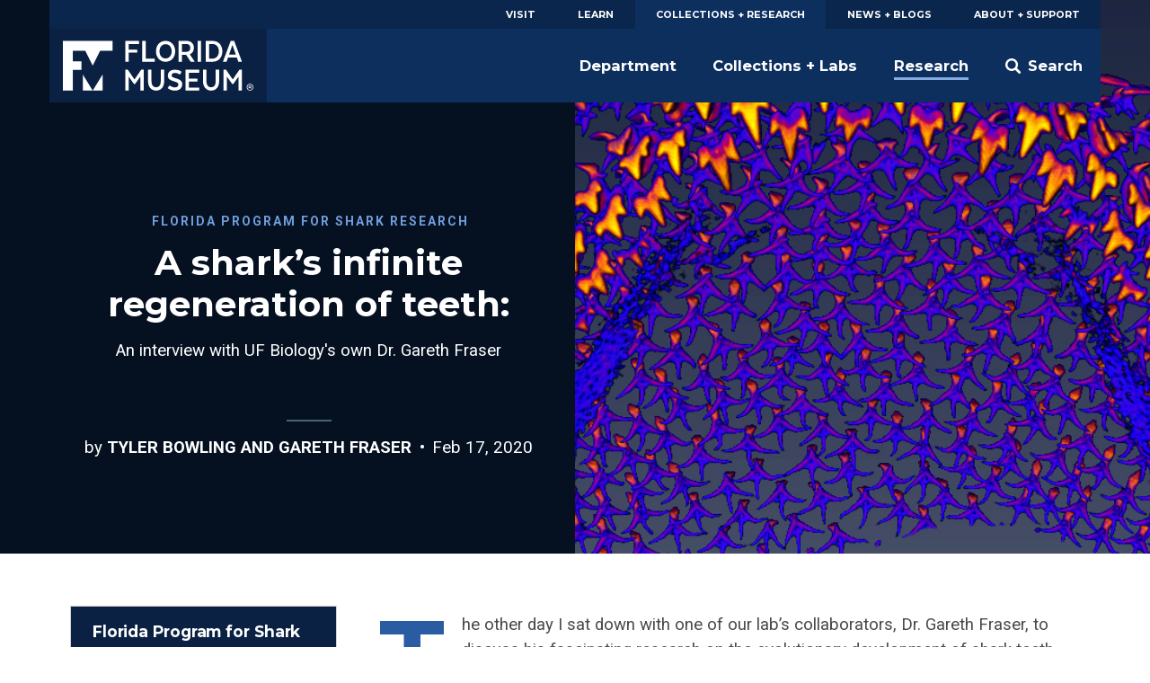

--- FILE ---
content_type: text/html; charset=UTF-8
request_url: https://www.floridamuseum.ufl.edu/sharks/blog/a-sharks-infinite-regeneration-of-teeth/
body_size: 13269
content:
<!doctype html>
<html lang="en-US" prefix="og: http://ogp.me/ns# fb: http://ogp.me/ns/fb#">
	<head>
	<meta charset="utf-8">
	<meta http-equiv="x-ua-compatible" content="ie=edge">
	<meta name="viewport" content="width=device-width, initial-scale=1">
	<meta name="twitter:card" content="summary_large_image">
		<link rel="shortcut icon" href="https://www.floridamuseum.ufl.edu/wp-content/themes/wp-floridamuseum-theme/dist/favicon.ico"/>
	<link rel="apple-touch-icon" href="https://www.floridamuseum.ufl.edu/wp-content/themes/wp-floridamuseum-theme/dist/apple-touch-icon.png">
	<!-- Google Tag Manager -->
<script>(function(w,d,s,l,i){w[l]=w[l]||[];w[l].push({'gtm.start':
new Date().getTime(),event:'gtm.js'});var f=d.getElementsByTagName(s)[0],
j=d.createElement(s),dl=l!='dataLayer'?'&l='+l:'';j.async=true;j.src=
'https://www.googletagmanager.com/gtm.js?id='+i+dl;f.parentNode.insertBefore(j,f);
})(window,document,'script','dataLayer','GTM-TLN6THM');</script>
<!-- End Google Tag Manager -->
	<title>A shark&#8217;s infinite regeneration of teeth: &#8211; Florida Program for Shark Research</title>
<meta name='robots' content='max-image-preview:large' />
<link rel='dns-prefetch' href='//fonts.googleapis.com' />
<style id='wp-img-auto-sizes-contain-inline-css' type='text/css'>
img:is([sizes=auto i],[sizes^="auto," i]){contain-intrinsic-size:3000px 1500px}
/*# sourceURL=wp-img-auto-sizes-contain-inline-css */
</style>
<style id='classic-theme-styles-inline-css' type='text/css'>
/*! This file is auto-generated */
.wp-block-button__link{color:#fff;background-color:#32373c;border-radius:9999px;box-shadow:none;text-decoration:none;padding:calc(.667em + 2px) calc(1.333em + 2px);font-size:1.125em}.wp-block-file__button{background:#32373c;color:#fff;text-decoration:none}
/*# sourceURL=/wp-includes/css/classic-themes.min.css */
</style>
<link rel='stylesheet' id='tablepress-default-css' href='https://www.floridamuseum.ufl.edu/wp-content/plugins/tablepress/css/build/default.css?ver=2.4.4' type='text/css' media='all' />
<link rel='stylesheet' id='flmnh-icon-font-css-css' href='https://www.floridamuseum.ufl.edu/wp-content/plugins/wp-floridamuseum-shortcodes/includes/icon-fonts/lib/flmnh-icons/icons.css?ver=6.9' type='text/css' media='all' />
<link rel='stylesheet' id='flmnh/css-css' href='https://www.floridamuseum.ufl.edu/wp-content/themes/wp-floridamuseum-theme/dist/assets/site_css-CfiueYe0.css' type='text/css' media='screen' />
<link rel='stylesheet' id='flmnh/google-fonts-css' href='https://fonts.googleapis.com/css?family=Bitter:400,400i,500,500i,700|Montserrat:400,500,700,700i|Roboto:400,400i,700,700i|PT+Serif:400,400i' type='text/css' media='all' />
<script type="text/javascript" src="https://www.floridamuseum.ufl.edu/sharks/wp-includes/js/jquery/jquery.min.js?ver=3.7.1" id="jquery-core-js"></script>
<link rel="canonical" href="https://www.floridamuseum.ufl.edu/sharks/blog/a-sharks-infinite-regeneration-of-teeth/" />
<!-- Stream WordPress user activity plugin v4.1.1 -->
	<style type="text/css" id="custom-theme-colors" >
		
/**
 * Florida Museum: Color Patterns
 */

input[type="text"]:focus,
input[type="search"]:focus,
input[type="url"]:focus,
input[type="email"]:focus,
input[type="tel"]:focus,
input[type="number"]:focus,
input[type="password"]:focus,
input[type="file"]:focus,
textarea:focus {
  border: 1px solid hsl( 215, 75%, 25% );
}

.content a {
	color: hsl( 215, 75%, 25% );
	border-bottom: .1rem solid hsl( 215, 60%, 90% );
    box-shadow: inset 0 -0.05em 0 hsl( 215, 60%, 90% );
	text-decoration: none;
}

.content a:active,
.content a:focus,
.content a:hover {
    color: hsl( 215, 75%, 10% );
	border-bottom: .1rem solid hsl( 215, 60%, 15% );
    box-shadow: inset 0 -0.05em 0 hsl( 215, 60%, 15% );
	text-decoration: none;
}

.c-content-card__link:hover~.c-content-card__title a {
	border-bottom: .1rem solid hsl( 215, 60%, 85% );
    box-shadow: inset 0 -0.05em 0 hsl( 215, 60%, 85% );
}

.c-content-card__link:hover .c-content-card__title {
    box-shadow: 0 -.2em 0 hsl( 215, 60%, 85% ) inset;
}

.masthead--no-image {
	background-color: hsl( 215, 75%, 20% );
	background-image: radial-gradient(circle at 0 0, hsl(215, 75%, 5%), hsl(215, 75%, 15%));
}

@media (min-width: 43.75em) {
	.masthead--half-size {
		background-image: none;
		background-color: hsl( 215, 75%, 7.5% );
	}
}

@media (max-width: 43.74em) {
	.c-header__site-nav .site-nav-children {
		background-color: hsl( 215, 75%, 15% );
	}
}

.c-primary-site-nav.mobile > li.is-active-nav,
.c-primary-site-nav.mobile > li:active {
	background-color: hsl( 215, 75%, 30% );
}

.c-primary-site-nav.mobile > li {
	border-color: hsl( 215, 75%, 30% );
}

.masthead__event-time:before,
.masthead__post-time:before {
	background: hsl( 215, 75%, 50% );
}

.content ul li:before {
	background-color: hsl( 215, 75%, 50% );
}

.c-header__site-nav {
	background-color: hsl( 215, 75%, 21% );
}

.c-header__primary-nav {
	background-color: hsl( 215, 75%, 17% );
	color: white;
}

.c-header__primary-nav a {
	color: white;
}

.c-header__primary-nav li.is-active-nav a {
	background-color: hsl( 215, 75%, 21% );
}

.masthead__category,
.masthead__category a,
.masthead__category a:hover {
	color: hsl( 215, 60%, 65% );
}

.c-header__primary-nav a:hover,
.c-header__primary-nav a:active {
	background-color: hsl( 215, 75%, 15% );
}

.dropcap,
h1, h2, h3, h4, h5, h6,
.c-sidebar-site-nav li a:hover,
.c-sidebar-site-nav li a:active,
.o-sidebar--post a,
.o-sidebar--post a:hover,
.o-sidebar--post a:active {
	color: hsl( 215, 60%, 40% );
}

.c-sidebar-site-nav .current-menu-item > .expandable > a,
.c-sidebar-site-nav .current-menu-item > a {
	color: hsl( 215, 60%, 25% );
}

@media (max-width: 61.25em) {
	.c-sidebar-site-nav .site-home a:first-child {
		color: hsl( 215, 60%, 25% );
    }
}

@media (min-width: 43.75em) {
	.c-header__site-nav ul a:after {
		border-bottom: 3px solid hsl( 215, 60%, 70% );
	}
}

@media (min-width: 61.25em) {
	.c-header__site-logo {
		background-color: hsl( 215, 75%, 15% );
	}
}

@media (min-width: 61.25em) {
	.c-sidebar-site-nav .site-home a:first-child {
		background-color: hsl( 215, 75%, 15% );
	}
}

.content .c-button,
.o-sidebar--post .c-button,
.gform_button.button {
	background-color: hsl( 215, 75%, 22.5% );
	border: 1px solid hsl( 215, 75%, 15% );
	color: white;
}

table th,
.tablepress tfoot th,
.tablepress thead th {
    color: hsl( 215, 75%, 10% );
    background-color: hsl( 215, 60%, 90% );
    border-bottom: 1px solid hsl( 215, 60%, 75% );;
}

.content .c-button:hover,
.content .c-button:active,
.content .c-button:focus {
	background-color: hsl( 215, 75%, 45% );
	border: 1px solid hsl( 215, 75%, 15% );
	color: white;
}

.c-footer,
.c-footer__site-logos-and-social {
	background-color: hsl( 215, 75%, 15% );
}

.c-footer__site-nav {
	background-color: hsl( 215, 75%, 25% );
}

.c-footer__contact-wrap {
	background-color: hsl( 215, 75%, 30% );
}

.c-button--secondary-dark {
	background-color: hsl( 215, 75%, 15% );
	border-color: hsl( 215, 75%, 10% );
}

.c-button--secondary-dark:hover,
.c-button--secondary-dark:active,
.c-button--secondary-dark:visited {
	background-color: hsl( 215, 75%, 20% );
	background-color: hsl( 215, 75%, 15% );
}

.related-event-title a,
.related-event-title a:hover,
.tribe-events-list-event-category .sep,
.tribe-events-list-event-category .sep:hover,
.tribe-events-list-event-category a,
.tribe-events-list-event-category a:hover {
    border: none;
    box-shadow: none;
}

	</style>

<!-- START - Open Graph and Twitter Card Tags 3.3.7 -->
 <!-- Facebook Open Graph -->
  <meta property="og:locale" content="en_US"/>
  <meta property="og:site_name" content="Florida Program for Shark Research"/>
  <meta property="og:title" content="A shark&#039;s infinite regeneration of teeth:"/>
  <meta property="og:url" content="https://www.floridamuseum.ufl.edu/sharks/blog/a-sharks-infinite-regeneration-of-teeth/"/>
  <meta property="og:type" content="article"/>
  <meta property="og:description" content="The other day I sat down with one of our lab&#039;s collaborators, Dr. Gareth Fraser, to discuss his fascinating research on the evolutionary development of shark teeth and skin.

 



1. So what are your basic research interests and current projects?


Our lab is interested in a number of quest"/>
  <meta property="og:image" content="https://www.floridamuseum.ufl.edu/wp-content/uploads/sites/79/2019/12/SC-lower-jaw-see-through.jpg"/>
  <meta property="og:image:url" content="https://www.floridamuseum.ufl.edu/wp-content/uploads/sites/79/2019/12/SC-lower-jaw-see-through.jpg"/>
  <meta property="og:image:secure_url" content="https://www.floridamuseum.ufl.edu/wp-content/uploads/sites/79/2019/12/SC-lower-jaw-see-through.jpg"/>
  <meta property="article:published_time" content="2020-02-17T06:58:32-05:00"/>
  <meta property="article:modified_time" content="2020-01-28T13:40:17-05:00" />
  <meta property="og:updated_time" content="2020-01-28T13:40:17-05:00" />
  <meta property="article:section" content="Active Research"/>
  <meta property="article:publisher" content="https://www.facebook.com/FloridaMuseum"/>
  <meta property="fb:app_id" content="1360265010672366"/>
 <!-- Google+ / Schema.org -->
 <!-- Twitter Cards -->
  <meta name="twitter:title" content="A shark&#039;s infinite regeneration of teeth:"/>
  <meta name="twitter:url" content="https://www.floridamuseum.ufl.edu/sharks/blog/a-sharks-infinite-regeneration-of-teeth/"/>
  <meta name="twitter:description" content="The other day I sat down with one of our lab&#039;s collaborators, Dr. Gareth Fraser, to discuss his fascinating research on the evolutionary development of shark teeth and skin.

 



1. So what are your basic research interests and current projects?


Our lab is interested in a number of quest"/>
  <meta name="twitter:image" content="https://www.floridamuseum.ufl.edu/wp-content/uploads/sites/79/2019/12/SC-lower-jaw-see-through.jpg"/>
  <meta name="twitter:card" content="summary_large_image"/>
  <meta name="twitter:site" content="@FloridaMuseum"/>
 <!-- SEO -->
 <!-- Misc. tags -->
 <!-- is_singular -->
<!-- END - Open Graph and Twitter Card Tags 3.3.7 -->
	
<style id='global-styles-inline-css' type='text/css'>
:root{--wp--preset--aspect-ratio--square: 1;--wp--preset--aspect-ratio--4-3: 4/3;--wp--preset--aspect-ratio--3-4: 3/4;--wp--preset--aspect-ratio--3-2: 3/2;--wp--preset--aspect-ratio--2-3: 2/3;--wp--preset--aspect-ratio--16-9: 16/9;--wp--preset--aspect-ratio--9-16: 9/16;--wp--preset--color--black: #000000;--wp--preset--color--cyan-bluish-gray: #abb8c3;--wp--preset--color--white: #ffffff;--wp--preset--color--pale-pink: #f78da7;--wp--preset--color--vivid-red: #cf2e2e;--wp--preset--color--luminous-vivid-orange: #ff6900;--wp--preset--color--luminous-vivid-amber: #fcb900;--wp--preset--color--light-green-cyan: #7bdcb5;--wp--preset--color--vivid-green-cyan: #00d084;--wp--preset--color--pale-cyan-blue: #8ed1fc;--wp--preset--color--vivid-cyan-blue: #0693e3;--wp--preset--color--vivid-purple: #9b51e0;--wp--preset--gradient--vivid-cyan-blue-to-vivid-purple: linear-gradient(135deg,rgb(6,147,227) 0%,rgb(155,81,224) 100%);--wp--preset--gradient--light-green-cyan-to-vivid-green-cyan: linear-gradient(135deg,rgb(122,220,180) 0%,rgb(0,208,130) 100%);--wp--preset--gradient--luminous-vivid-amber-to-luminous-vivid-orange: linear-gradient(135deg,rgb(252,185,0) 0%,rgb(255,105,0) 100%);--wp--preset--gradient--luminous-vivid-orange-to-vivid-red: linear-gradient(135deg,rgb(255,105,0) 0%,rgb(207,46,46) 100%);--wp--preset--gradient--very-light-gray-to-cyan-bluish-gray: linear-gradient(135deg,rgb(238,238,238) 0%,rgb(169,184,195) 100%);--wp--preset--gradient--cool-to-warm-spectrum: linear-gradient(135deg,rgb(74,234,220) 0%,rgb(151,120,209) 20%,rgb(207,42,186) 40%,rgb(238,44,130) 60%,rgb(251,105,98) 80%,rgb(254,248,76) 100%);--wp--preset--gradient--blush-light-purple: linear-gradient(135deg,rgb(255,206,236) 0%,rgb(152,150,240) 100%);--wp--preset--gradient--blush-bordeaux: linear-gradient(135deg,rgb(254,205,165) 0%,rgb(254,45,45) 50%,rgb(107,0,62) 100%);--wp--preset--gradient--luminous-dusk: linear-gradient(135deg,rgb(255,203,112) 0%,rgb(199,81,192) 50%,rgb(65,88,208) 100%);--wp--preset--gradient--pale-ocean: linear-gradient(135deg,rgb(255,245,203) 0%,rgb(182,227,212) 50%,rgb(51,167,181) 100%);--wp--preset--gradient--electric-grass: linear-gradient(135deg,rgb(202,248,128) 0%,rgb(113,206,126) 100%);--wp--preset--gradient--midnight: linear-gradient(135deg,rgb(2,3,129) 0%,rgb(40,116,252) 100%);--wp--preset--font-size--small: 13px;--wp--preset--font-size--medium: 20px;--wp--preset--font-size--large: 36px;--wp--preset--font-size--x-large: 42px;--wp--preset--spacing--20: 0.44rem;--wp--preset--spacing--30: 0.67rem;--wp--preset--spacing--40: 1rem;--wp--preset--spacing--50: 1.5rem;--wp--preset--spacing--60: 2.25rem;--wp--preset--spacing--70: 3.38rem;--wp--preset--spacing--80: 5.06rem;--wp--preset--shadow--natural: 6px 6px 9px rgba(0, 0, 0, 0.2);--wp--preset--shadow--deep: 12px 12px 50px rgba(0, 0, 0, 0.4);--wp--preset--shadow--sharp: 6px 6px 0px rgba(0, 0, 0, 0.2);--wp--preset--shadow--outlined: 6px 6px 0px -3px rgb(255, 255, 255), 6px 6px rgb(0, 0, 0);--wp--preset--shadow--crisp: 6px 6px 0px rgb(0, 0, 0);}:where(.is-layout-flex){gap: 0.5em;}:where(.is-layout-grid){gap: 0.5em;}body .is-layout-flex{display: flex;}.is-layout-flex{flex-wrap: wrap;align-items: center;}.is-layout-flex > :is(*, div){margin: 0;}body .is-layout-grid{display: grid;}.is-layout-grid > :is(*, div){margin: 0;}:where(.wp-block-columns.is-layout-flex){gap: 2em;}:where(.wp-block-columns.is-layout-grid){gap: 2em;}:where(.wp-block-post-template.is-layout-flex){gap: 1.25em;}:where(.wp-block-post-template.is-layout-grid){gap: 1.25em;}.has-black-color{color: var(--wp--preset--color--black) !important;}.has-cyan-bluish-gray-color{color: var(--wp--preset--color--cyan-bluish-gray) !important;}.has-white-color{color: var(--wp--preset--color--white) !important;}.has-pale-pink-color{color: var(--wp--preset--color--pale-pink) !important;}.has-vivid-red-color{color: var(--wp--preset--color--vivid-red) !important;}.has-luminous-vivid-orange-color{color: var(--wp--preset--color--luminous-vivid-orange) !important;}.has-luminous-vivid-amber-color{color: var(--wp--preset--color--luminous-vivid-amber) !important;}.has-light-green-cyan-color{color: var(--wp--preset--color--light-green-cyan) !important;}.has-vivid-green-cyan-color{color: var(--wp--preset--color--vivid-green-cyan) !important;}.has-pale-cyan-blue-color{color: var(--wp--preset--color--pale-cyan-blue) !important;}.has-vivid-cyan-blue-color{color: var(--wp--preset--color--vivid-cyan-blue) !important;}.has-vivid-purple-color{color: var(--wp--preset--color--vivid-purple) !important;}.has-black-background-color{background-color: var(--wp--preset--color--black) !important;}.has-cyan-bluish-gray-background-color{background-color: var(--wp--preset--color--cyan-bluish-gray) !important;}.has-white-background-color{background-color: var(--wp--preset--color--white) !important;}.has-pale-pink-background-color{background-color: var(--wp--preset--color--pale-pink) !important;}.has-vivid-red-background-color{background-color: var(--wp--preset--color--vivid-red) !important;}.has-luminous-vivid-orange-background-color{background-color: var(--wp--preset--color--luminous-vivid-orange) !important;}.has-luminous-vivid-amber-background-color{background-color: var(--wp--preset--color--luminous-vivid-amber) !important;}.has-light-green-cyan-background-color{background-color: var(--wp--preset--color--light-green-cyan) !important;}.has-vivid-green-cyan-background-color{background-color: var(--wp--preset--color--vivid-green-cyan) !important;}.has-pale-cyan-blue-background-color{background-color: var(--wp--preset--color--pale-cyan-blue) !important;}.has-vivid-cyan-blue-background-color{background-color: var(--wp--preset--color--vivid-cyan-blue) !important;}.has-vivid-purple-background-color{background-color: var(--wp--preset--color--vivid-purple) !important;}.has-black-border-color{border-color: var(--wp--preset--color--black) !important;}.has-cyan-bluish-gray-border-color{border-color: var(--wp--preset--color--cyan-bluish-gray) !important;}.has-white-border-color{border-color: var(--wp--preset--color--white) !important;}.has-pale-pink-border-color{border-color: var(--wp--preset--color--pale-pink) !important;}.has-vivid-red-border-color{border-color: var(--wp--preset--color--vivid-red) !important;}.has-luminous-vivid-orange-border-color{border-color: var(--wp--preset--color--luminous-vivid-orange) !important;}.has-luminous-vivid-amber-border-color{border-color: var(--wp--preset--color--luminous-vivid-amber) !important;}.has-light-green-cyan-border-color{border-color: var(--wp--preset--color--light-green-cyan) !important;}.has-vivid-green-cyan-border-color{border-color: var(--wp--preset--color--vivid-green-cyan) !important;}.has-pale-cyan-blue-border-color{border-color: var(--wp--preset--color--pale-cyan-blue) !important;}.has-vivid-cyan-blue-border-color{border-color: var(--wp--preset--color--vivid-cyan-blue) !important;}.has-vivid-purple-border-color{border-color: var(--wp--preset--color--vivid-purple) !important;}.has-vivid-cyan-blue-to-vivid-purple-gradient-background{background: var(--wp--preset--gradient--vivid-cyan-blue-to-vivid-purple) !important;}.has-light-green-cyan-to-vivid-green-cyan-gradient-background{background: var(--wp--preset--gradient--light-green-cyan-to-vivid-green-cyan) !important;}.has-luminous-vivid-amber-to-luminous-vivid-orange-gradient-background{background: var(--wp--preset--gradient--luminous-vivid-amber-to-luminous-vivid-orange) !important;}.has-luminous-vivid-orange-to-vivid-red-gradient-background{background: var(--wp--preset--gradient--luminous-vivid-orange-to-vivid-red) !important;}.has-very-light-gray-to-cyan-bluish-gray-gradient-background{background: var(--wp--preset--gradient--very-light-gray-to-cyan-bluish-gray) !important;}.has-cool-to-warm-spectrum-gradient-background{background: var(--wp--preset--gradient--cool-to-warm-spectrum) !important;}.has-blush-light-purple-gradient-background{background: var(--wp--preset--gradient--blush-light-purple) !important;}.has-blush-bordeaux-gradient-background{background: var(--wp--preset--gradient--blush-bordeaux) !important;}.has-luminous-dusk-gradient-background{background: var(--wp--preset--gradient--luminous-dusk) !important;}.has-pale-ocean-gradient-background{background: var(--wp--preset--gradient--pale-ocean) !important;}.has-electric-grass-gradient-background{background: var(--wp--preset--gradient--electric-grass) !important;}.has-midnight-gradient-background{background: var(--wp--preset--gradient--midnight) !important;}.has-small-font-size{font-size: var(--wp--preset--font-size--small) !important;}.has-medium-font-size{font-size: var(--wp--preset--font-size--medium) !important;}.has-large-font-size{font-size: var(--wp--preset--font-size--large) !important;}.has-x-large-font-size{font-size: var(--wp--preset--font-size--x-large) !important;}
/*# sourceURL=global-styles-inline-css */
</style>
</head>
	<body class="wp-singular post-template-default single single-post postid-1849 single-format-standard wp-theme-wp-floridamuseum-theme a-sharks-infinite-regeneration-of-teeth sidebar-page">
		<!-- Google Tag Manager (noscript) -->
<noscript aria-hidden="true"><iframe src="https://www.googletagmanager.com/ns.html?id=GTM-TLN6THM" height="0" width="0" style="display:none;visibility:hidden"></iframe></noscript>
<!-- End Google Tag Manager (noscript) -->
		<!--[if IE]>
		<div class="alert alert-warning">
			You are using an <strong>outdated</strong> browser. Please <a href="http://browsehappy.com/">upgrade your browser</a> to improve your experience.		</div>
		<![endif]-->
	
<header class="c-header js-header" role="banner">
	<a href="#main" class="skip-link">Skip to main content</a>
	<div class="o-wrapper">
		<nav class="c-header__primary-nav" aria-label="Florida Museum Global Navigation">
		<ul id="menu-global-navigation" class="c-primary-site-nav "><li id="menu-item-588" class="menu-item menu-item-type-custom menu-item-object-custom menu-item-588 site-home"><a href="/visit-info/">Visit</a></li>
<li id="menu-item-592" class="menu-item menu-item-type-custom menu-item-object-custom menu-item-592"><a href="/learn-discover/">Learn</a></li>
<li id="menu-item-595" class="menu-item menu-item-type-custom menu-item-object-custom menu-item-595 is-active-nav"><a href="/collections-research/">Collections + Research</a></li>
<li id="menu-item-599" class="menu-item menu-item-type-custom menu-item-object-custom menu-item-599"><a href="/news-blogs/">News + Blogs</a></li>
<li id="menu-item-605" class="menu-item menu-item-type-custom menu-item-object-custom menu-item-605"><a href="/about-support/">About + Support</a></li>
</ul>		</nav>
		<nav class="c-header__site-nav js-desktop-site-nav" aria-label="Site Navigation">
			<div class="c-header__toggle-nav js-site-nav-toggle">
				<div class="c-header__toggle-nav-inner"></div>
			</div>
			<div class="c-site-logo c-header__site-logo">
				<h1><a href="/" rel="home">Florida Museum</a></h1>
			</div>
			<ul class="c-header__search-wrap">
				<li>
					<div class="c-header__search">
						<div class="search" role="search">
							<form id="search-form" class="search-form" action="/search">
								<label for="q" id="search-label" class="u-visuallyhidden">Search</label>
								<input aria-labelledby="search-label" id="q" required type="search" name="q" class="search-field" value="" placeholder="Search Florida Museum">
								<button type="submit" class="button u-visuallyhidden">Submit</button>
							</form>
						</div>
					</div>
					<a href="#" class="js-toggle-search">
						<svg class="c-header__search-icon" viewBox="0 0 24 24" width="24" height="24" preserveAspectRatio="xMinYMax">
							<!-- <svg width="24px" height="24px" viewBox="0 0 24 24" version="1.1" xmlns="http://www.w3.org/2000/svg" xmlns:xlink="http://www.w3.org/1999/xlink"> -->
    <g id="Symbols" stroke="none" stroke-width="1" fill="none" fill-rule="evenodd">
        <g id="Mobile-Nav" transform="translate(-332.000000, -18.000000)" fill="#FFFFFF">
            <g id="Search">
                <g transform="translate(332.000000, 18.000000)">
                    <path d="M23.412637,20.5763048 L18.1987599,15.3625236 C18.1710505,15.3348142 18.1385471,15.3154463 18.1095912,15.2896545 C19.1355109,13.7334207 19.7342836,11.8705615 19.7342836,9.86723769 C19.7342836,4.41768673 15.3165969,0 9.86714181,0 C4.41768673,0 0,4.41768673 0,9.86714181 C0,15.316501 4.41759085,19.7342836 9.86704593,19.7342836 C11.8704657,19.7342836 13.7332289,19.1355109 15.2894628,18.1095912 C15.3152546,18.1384512 15.3345265,18.1709546 15.3622359,18.1986641 L20.5762089,23.412637 C21.3594554,24.1957877 22.6292946,24.1957877 23.412637,23.412637 C24.1957877,22.6293905 24.1957877,21.3595513 23.412637,20.5763048 L23.412637,20.5763048 Z M9.86714181,16.3136566 C6.30672121,16.3136566 3.42053118,13.4274665 3.42053118,9.86714181 C3.42053118,6.30672121 6.30681709,3.42053118 9.86714181,3.42053118 C13.4273706,3.42053118 16.3136566,6.30681709 16.3136566,9.86714181 C16.3136566,13.4274665 13.4273706,16.3136566 9.86714181,16.3136566 L9.86714181,16.3136566 Z" id="search"></path>
                </g>
            </g>
        </g>
    </g>
<!-- </svg> -->
						</svg>
						<span>Search</span>
					</a>
				</li>
			</ul>
			<div class="js-site-nav site-nav-children">
				<ul id="menu-global-navigation-1" class="c-primary-site-nav mobile"><li class="menu-item menu-item-type-custom menu-item-object-custom menu-item-588 site-home"><a href="/visit-info/">Visit</a></li>
<li class="menu-item menu-item-type-custom menu-item-object-custom menu-item-592"><a href="/learn-discover/">Learn</a></li>
<li class="menu-item menu-item-type-custom menu-item-object-custom menu-item-595 is-active-nav"><a href="/collections-research/">Collections + Research</a></li>
<li class="menu-item menu-item-type-custom menu-item-object-custom menu-item-599"><a href="/news-blogs/">News + Blogs</a></li>
<li class="menu-item menu-item-type-custom menu-item-object-custom menu-item-605"><a href="/about-support/">About + Support</a></li>
</ul>				<ul id="menu-global-navigation-2" class="menu"><li id="menu-item-596" class="menu-item menu-item-type-custom menu-item-object-custom menu-item-596 js-has-dropdown" data-content="department"><a href="/nhdept/">Department</a></li>
<li id="menu-item-597" class="menu-item menu-item-type-custom menu-item-object-custom menu-item-597 js-has-dropdown" data-content="collections--labs"><a href="/collections/">Collections + Labs</a></li>
<li id="menu-item-598" class="menu-item menu-item-type-custom menu-item-object-custom menu-item-598 is-active-nav js-has-dropdown" data-content="research"><a href="/research/">Research</a></li>
</ul>			</div>
		</nav>
		<div class="morph-dropdown-wrapper">
			<div class="js-dropdown-list dropdown-list">
				<div class="triangle"></div>
					<ul>
						<li id="department" class="js-dropdown dropdown">
	<div class="js-content content">
		<ul>
			<li><a href="/nhdept/pride/">Points of Pride</a></li>
			<li><a href="/nhdept/people/">People</a></li>
			<li><a href="/nhdept/students/">For Students</a></li>
			<li><a href="/nhdept/visiting-dickinson-hall/">Visiting Dickinson Hall</a></li>
		</ul>
	</div>
</li>
<li id="collections--labs" class="js-dropdown dropdown">
	<div class="js-content content">
		<ul>
			<li><a href="/collections/list/">Collections</a></li>
			<li><a href="/collections/labs/">Labs</a></li>
			<li><a href="/collections/databases/">Collection Databases</a></li>
			<li><a href="/collections/policy/">Collections Policy</a></li>
		</ul>
	</div>
</li>
<li id="research" class="js-dropdown dropdown">
	<div class="js-content content">
		<ul>
			<li><a href="/research/programs/">Research Programs</a></li>
			<li><a href="/research/sites/">Research Sites</a></li>
			<li><a href="/research/centers/">Centers + Institutes</a></li>
			<li><a href="/science/">Latest Research News</a></li>
		</ul>
	</div>
</li>
					</ul>
				<div class="js-bg-layer bg-layer" aria-hidden="true"></div>
			</div> <!-- dropdown-list -->
		</div> <!-- morph-dropdown-wrapper -->
	</div>
</header>
<div class="masthead masthead--half-size" role="complementary">
	<div class="o-wrapper--large">
	  <div class="overlay"></div>
	  <div class="o-wrapper">
		<div class="masthead__info">

						<p class="masthead__category masthead__category--half-mast">Florida Program for Shark Research</p>
			
		  	<h1 id="page-heading" class="masthead__heading">A shark&#8217;s infinite regeneration of teeth:</h1>

						<p class="masthead__subheading">An interview with UF Biology's own Dr. Gareth Fraser</p>
			
			
							<div class="masthead__meta">
					<span class="masthead__meta-author">by <span class="meta-author-name">Tyler Bowling and Gareth Fraser</span></span>
					<time class="masthead__post-time" datetime="2020-02-17T11:58:32+00:00">Feb 17, 2020</time>
				</div>
			
		</div>
		<div class="masthead__image o-wrapper--large b-lazy" data-src="https://www.floridamuseum.ufl.edu/wp-content/uploads/sites/79/2019/12/SC-lower-jaw-see-through.jpg"></div>
	</div>
  </div>
</div>
	<div class="o-wrapper o-page-content ">
					<aside class="o-sidebar--page">
			<div class="menu-sidebar-container"><ul id="menu-sidebar" class="c-sidebar-site-nav"><li id="menu-item-309" class="menu-item menu-item-type-post_type menu-item-object-page menu-item-home menu-item-309 site-home"><a href="https://www.floridamuseum.ufl.edu/sharks/">Florida Program for Shark Research</a><a class="site-home__toggle"></a></li><ul class="sub-menu-wrapper"></li>
<li id="menu-item-1474" class="menu-item menu-item-type-post_type menu-item-object-page menu-item-1474"><a href="https://www.floridamuseum.ufl.edu/sharks/about/">About the Program</a></li>
<li id="menu-item-312" class="menu-item menu-item-type-post_type menu-item-object-page menu-item-312"><a href="https://www.floridamuseum.ufl.edu/sharks/people/">People</a></li>
<li id="menu-item-1899" class="menu-item menu-item-type-post_type menu-item-object-page current_page_parent menu-item-1899"><a href="https://www.floridamuseum.ufl.edu/sharks/blog/">Blogs</a></li>
<li id="menu-item-1479" class="menu-item menu-item-type-post_type menu-item-object-page menu-item-1479"><a href="https://www.floridamuseum.ufl.edu/sharks/latest-research-news/">Latest Research News</a></li>
<li id="menu-item-314" class="menu-item menu-item-type-post_type menu-item-object-page menu-item-314"><a href="https://www.floridamuseum.ufl.edu/sharks/research/">Research + Projects</a></li>
<li id="menu-item-313" class="menu-item menu-item-type-post_type menu-item-object-page menu-item-313"><a href="https://www.floridamuseum.ufl.edu/sharks/publications/">Publications</a></li>
<li id="menu-item-1493" class="menu-item menu-item-type-post_type menu-item-object-page menu-item-1493"><a href="https://www.floridamuseum.ufl.edu/sharks/education-resources/">Education + Resources</a></li>
<li id="menu-item-1701" class="menu-item menu-item-type-post_type menu-item-object-page menu-item-has-children menu-item-1701"><a href="https://www.floridamuseum.ufl.edu/sharks/references/">References + Bibliography</a>
<ul class="sub-menu">
	<li id="menu-item-1706" class="menu-item menu-item-type-post_type menu-item-object-page menu-item-1706"><a href="https://www.floridamuseum.ufl.edu/sharks/references/shark-conservation/">Shark Conservation References</a></li>
	<li id="menu-item-1710" class="menu-item menu-item-type-post_type menu-item-object-page menu-item-1710"><a href="https://www.floridamuseum.ufl.edu/sharks/references/megamouth/">Megamouth Bibliography</a></li>
	<li id="menu-item-1709" class="menu-item menu-item-type-post_type menu-item-object-page menu-item-1709"><a href="https://www.floridamuseum.ufl.edu/sharks/references/fossil-sharks/">Fossil Shark References</a></li>
	<li id="menu-item-1708" class="menu-item menu-item-type-post_type menu-item-object-page menu-item-1708"><a href="https://www.floridamuseum.ufl.edu/sharks/references/shark-diet/">Shark Diet References</a></li>
	<li id="menu-item-1707" class="menu-item menu-item-type-post_type menu-item-object-page menu-item-1707"><a href="https://www.floridamuseum.ufl.edu/sharks/references/pelagic-elasmobranch/">Pelagic Elasmobranch Bibliography</a></li>
</ul>
</li>
<li id="menu-item-310" class="menu-item menu-item-type-post_type menu-item-object-page menu-item-310"><a href="https://www.floridamuseum.ufl.edu/sharks/benefactors/">Funding + Benefactors</a></li>
<li id="menu-item-311" class="menu-item menu-item-type-post_type menu-item-object-page menu-item-311"><a href="https://www.floridamuseum.ufl.edu/sharks/internships/">Internships and Volunteering</a></li>
<li id="menu-item-2129" class="menu-item menu-item-type-post_type menu-item-object-page menu-item-2129"><a href="https://www.floridamuseum.ufl.edu/sharks/support/">Support Shark Research!</a></li>
<li id="menu-item-1567" class="menu-item menu-item-type-post_type menu-item-object-page menu-item-has-children menu-item-1567"><a href="https://www.floridamuseum.ufl.edu/sharks/related-research/">Related Museum Research</a>
<ul class="sub-menu">
	<li id="menu-item-1569" class="menu-item menu-item-type-post_type menu-item-object-page menu-item-1569"><a href="https://www.floridamuseum.ufl.edu/shark-attacks/">International Shark Attack File</a></li>
	<li id="menu-item-1568" class="menu-item menu-item-type-post_type menu-item-object-page menu-item-1568"><a href="https://www.floridamuseum.ufl.edu/sawfish/">Sawfish Conservation + Research</a></li>
	<li id="menu-item-1566" class="menu-item menu-item-type-post_type menu-item-object-page menu-item-1566"><a href="https://www.floridamuseum.ufl.edu/fish/">Florida Museum Fish Collection</a></li>
</ul>
</li>
</ul></div>			</aside>
		
		<main id="main" class="content" aria-labelledby="page-heading">
			  <article class="post-1849 post type-post status-publish format-standard has-post-thumbnail hentry category-active-research tag-denticles tag-evodevo tag-genetics tag-regeneration tag-shark-skin tag-sharks tag-teeth">
    <div class="entry-content">
      <p><span class="dropcap">T</span>he other day I sat down with one of our lab&#8217;s collaborators, Dr. Gareth Fraser, to discuss his fascinating research on the evolutionary development of shark teeth and skin.</p>
<p>&nbsp;</p>
<figure id="attachment_1862" style="max-width: 150px" class="wp-caption alignleft size-small"><img decoding="async" class="wp-image-1862 size-thumbnail" src="https://www.floridamuseum.ufl.edu/wp-content/uploads/sites/79/2019/12/Hatchling-Head-Emissive-Render-Underside-150x150.jpg" alt="Hatchling-Head-Emissive-Render-Underside" width="150" height="150" /><figcaption class="wp-caption-text">Hatchling shark dermal denticles emissive rendering</figcaption></figure>
<p><strong>1. So what are</strong><strong> your basic research interests and current projects?<br />
</strong></p>
<p>Our lab is interested in a number of questions within the field of EvoDevo – Evolutionary Developmental Biology. We focus primarily on the development and evolution of morphological change in fishes. Several of our projects question the development and regeneration of teeth in fishes, for example, how can sharks produce a lifelong supply of teeth, and why does this process of tooth regeneration never stop? This is an important question because we know very little about the continuous regeneration of any structure. Importantly, humans also have teeth, however, our teeth are limited in the number of replacements we make. We only produce two sets of teeth, milk teeth and permanent teeth that last the vast majority of our lives. Sharks do not rely on two sets of teeth – they have an endless supply of teeth, with a dentition that regenerates constantly throughout life. In some sharks, a new set of teeth develops every two weeks! Our lab studies the factors that control the production of teeth in sharks and other vertebrates, like mammals.</p>
<p>We have therefore been working to investigate the genetic control and the stem cells that govern the continuous production of teeth in sharks and other fishes. We also use other odd fish to understand the evolution and development of morphological novelty, e.g. why does the pufferfish develop a beaked dentition rather than a set of standard teeth, like other fishes? What are the</p>
<p>evolutionary and developmental triggers that produce these new characters? Our work is also focused on the</p>
<figure id="attachment_1859" style="max-width: 500px" class="wp-caption alignright"><img fetchpriority="high" decoding="async" class="size-medium wp-image-1859" src="https://www.floridamuseum.ufl.edu/wp-content/uploads/sites/79/2019/12/shark_wholeBW-500x117.jpg" alt="Shark embryo" width="500" height="117" srcset="https://www.floridamuseum.ufl.edu/wp-content/uploads/sites/79/2019/12/shark_wholeBW-500x117.jpg 500w, https://www.floridamuseum.ufl.edu/wp-content/uploads/sites/79/2019/12/shark_wholeBW-768x180.jpg 768w, https://www.floridamuseum.ufl.edu/wp-content/uploads/sites/79/2019/12/shark_wholeBW-1024x241.jpg 1024w, https://www.floridamuseum.ufl.edu/wp-content/uploads/sites/79/2019/12/shark_wholeBW.jpg 1920w" sizes="(max-width: 500px) 100vw, 500px" /><figcaption class="wp-caption-text">Shark embryo</figcaption></figure>
<p>developmental origins of teeth and whether teeth and tooth-like structures emerged in the skin or mouth of ancient fishes over 400 million years ago. For this reason, we study not only the development of teeth in the mouths of sharks but also the tooth-like scales in the sharkskin (‘skin teeth’) – dentine and enamel-rich structures that can offer us some clues about the relatedness of these structures and the sequence of events that led to teeth in our mouths, perhaps from teeth in the skin that became associated with our mouths as jaws evolved in early vertebrates.</p>
<p><strong>2. What is the goal of this work?</strong></p>
<p>Our work has several research goals that span our interests in developmental, regenerative and evolutionary biology with an aim to find translational links between these fields for important biomedical implications. We are trying to understand, to some extent, the paleo-history of teeth, how and where did teeth emerge during the evolution of vertebrates, and how teeth can be naturally regenerated for future supply in humans, for example. Essentially, we want to learn how nature makes and continues to make structures like teeth, and why these developmental mechanisms may terminate in some animals. If sharks can continuously produce teeth, we want to find out what the factors are that allow this process to continue. We think that stem cells are key to the process of continuous tooth production in sharks and so we want to learn more about the nature of these cells and why humans may have potentially lost the tissues that house these dental stem cells.</p>
<figure id="attachment_1868" style="max-width: 500px" class="wp-caption alignleft"><img decoding="async" class="size-medium wp-image-1868" src="https://www.floridamuseum.ufl.edu/wp-content/uploads/sites/79/2019/12/dent3_Moment-500x375.jpg" alt="3D denticle" width="500" height="375" srcset="https://www.floridamuseum.ufl.edu/wp-content/uploads/sites/79/2019/12/dent3_Moment-500x375.jpg 500w, https://www.floridamuseum.ufl.edu/wp-content/uploads/sites/79/2019/12/dent3_Moment-600x450.jpg 600w, https://www.floridamuseum.ufl.edu/wp-content/uploads/sites/79/2019/12/dent3_Moment.jpg 640w" sizes="(max-width: 500px) 100vw, 500px" /><figcaption class="wp-caption-text">3D model of shark dermal denticles</figcaption></figure>
<p><strong>3. Why use elasmobranches (sharks and rays)?</strong></p>
<p>Sharks and other elasmobranchs are an incredibly ancient group of cartilaginous fishes with a rich diversity in life history, morphology and ecology. In recent years, sharks and rays have become key models for genomic, developmental and evolutionary biology, and a wealth of information about their biology has been learned. When we think about sharks, in particular, it is hard to not think about the rows and rows of teeth that line the jaws. When I decided to study tooth development and regeneration in fishes, I realized sharks were the ideal model for this research because of the rate of regeneration and the continuous nature of this tooth-forming process. Sharks and elasmobranchs, more generally i.e. rays, are important models for this type of scientific research because they possess a unique set of characters that have a long evolutionary history and by studying these characters, i.e. skin teeth or continuously regenerative teeth, we can obtain data on the origin and evolution of these important traits.</p>
<p>Egg-laying (oviparous) elasmobranchs are excellent research species that can be grown under controlled conditions in the laboratory, where development can be traced and studied in great detail. We can breed sharks or just collect eggs (sometimes called Mermaid’s purses) from non-vulnerable species (e.g. the small-spotted catshark &#8211; Scyliorhinus canicula) and transfer them to the lab for further study. This species generally takes between 9 and 12 months to develop in the egg-case, before the young shark hatches and looks a lot like a mini version of its parents.</p>
<p><strong>4. Why should people outside of science care about what you do?</strong></p>
<figure id="attachment_1867" style="max-width: 150px" class="wp-caption alignright size-small"><img loading="lazy" decoding="async" class="wp-image-1867 size-thumbnail" src="https://www.floridamuseum.ufl.edu/wp-content/uploads/sites/79/2019/12/ZJ_Lamna_-7-150x150.jpg" alt="shark cranium" width="150" height="150" /><figcaption class="wp-caption-text">The cranium of a Lamniform shark</figcaption></figure>
<p>We use sharks (and other fishes) for basic scientific research, to identify mechanisms of development that can inform how we can generate new advances that will benefit human life. The transferable nature of this work can be important to the fields of both medicine and engineering. Therefore, to fully appreciate the development and function of genes essential to the process of tooth development it is crucial to understand the evolutionary history of these developmental units and the progression of development. This can allow us to use the genetic information gleaned from the continuously regenerative teeth to ask (i) why other animals like humans have lost this ability to remake extra generations of teeth and (ii) is it possible to naturally make new teeth for humans that have lost permanent teeth? So, sharks may have an important role in teaching us about the evolutionary history and genetic and cellular recipe for making new and natural teeth.</p>
<p>Also, the fact that all sharks have tooth-like structures embedded in their skin (called dermal denticles) allows us to learn about the function of these ancient skin teeth. Several labs around the world study shark denticles not only because these skin teeth provide protection to the shark, but they also offer the shark advantages during swimming performance, and they are able to reduce the attachment of parasites and other unwanted hangers-on. These tooth-like scales allow the shark to swim with a marked reduction of drag in water – meaning the shark can swim more efficiently and faster because of these skin denticles. These structures are popular with engineers and scientists that look to nature for new design ideas (biomimetics) and then may attempt to design new energy-efficient products and vehicles, covered with shark denticle-like elements to reduce drag, save energy and even reduce CO<sub>2</sub> in the atmosphere. Even speedo has designed ‘fast-skin’ swimsuits that utilize sharkskin technology to help make people swim faster!</p>
<p>Much of the shark research we perform at the University of Florida has great relevance to the development of new technologies that will ultimately benefit our lives in the future.</p>
<p><iframe loading="lazy" title="X-ray micro-CT of Baby Shark Head" width="925" height="520" src="https://www.youtube.com/embed/p3S4TrGOuSI?feature=oembed" frameborder="0" allow="accelerometer; autoplay; encrypted-media; gyroscope; picture-in-picture" allowfullscreen></iframe></p>
<p><em>Check out Dr. Fraser’s lab </em><strong><em><a href="https://www.fraser-lab.net/">website</a> </em></strong><em>and follow his research on </em><a href="https://twitter.com/garethjfraser"><strong><em>Twitter!</em></strong></a></p>
<figure id="attachment_1853" style="max-width: 316px" class="wp-caption alignnone size-small"><img loading="lazy" decoding="async" class="size-medium wp-image-1853" src="https://www.floridamuseum.ufl.edu/wp-content/uploads/sites/79/2019/12/GarethFraser-FULL-316x500.jpg" alt="Gareth" width="316" height="500" srcset="https://www.floridamuseum.ufl.edu/wp-content/uploads/sites/79/2019/12/GarethFraser-FULL-316x500.jpg 316w, https://www.floridamuseum.ufl.edu/wp-content/uploads/sites/79/2019/12/GarethFraser-FULL-768x1217.jpg 768w, https://www.floridamuseum.ufl.edu/wp-content/uploads/sites/79/2019/12/GarethFraser-FULL-646x1024.jpg 646w, https://www.floridamuseum.ufl.edu/wp-content/uploads/sites/79/2019/12/GarethFraser-FULL.jpg 1032w" sizes="(max-width: 316px) 100vw, 316px" /><figcaption class="wp-caption-text">Dr. Gareth Fraser, UF Biology</figcaption></figure>
    </div>
    <footer>
	  
	  <ul class="c-post-categories">Posted In:

	  	  	<li><a href="https://www.floridamuseum.ufl.edu/sharks/blog/category/active-research/" alt="View all posts in Active Research">Active Research</a></li>
	  	  </ul>

	  	  <ul class="c-post-tags">Tagged: <li><a href="https://www.floridamuseum.ufl.edu/sharks/blog/tag/denticles/" rel="tag">denticles</a></li><li><a href="https://www.floridamuseum.ufl.edu/sharks/blog/tag/evodevo/" rel="tag">Evodevo</a></li><li><a href="https://www.floridamuseum.ufl.edu/sharks/blog/tag/genetics/" rel="tag">genetics</a></li><li><a href="https://www.floridamuseum.ufl.edu/sharks/blog/tag/regeneration/" rel="tag">regeneration</a></li><li><a href="https://www.floridamuseum.ufl.edu/sharks/blog/tag/shark-skin/" rel="tag">shark skin</a></li><li><a href="https://www.floridamuseum.ufl.edu/sharks/blog/tag/sharks/" rel="tag">sharks</a></li><li><a href="https://www.floridamuseum.ufl.edu/sharks/blog/tag/teeth/" rel="tag">teeth</a></li></ul>          </footer>
    
<section id="comments" class="comments">
  
  
  </section>
  </article>
		</main><!-- /.main -->

					<aside class="o-sidebar--post">
			
		<section class="widget recent-posts-2 widget_recent_entries">
		<h3>Recent Posts</h3>
		<ul>
											<li>
					<a href="https://www.floridamuseum.ufl.edu/sharks/blog/meet-the-researchers-joe-miguez/">Meet the Researchers: Joe Miguez</a>
									</li>
											<li>
					<a href="https://www.floridamuseum.ufl.edu/sharks/blog/memoirs-of-an-internship-2022/">Memoirs of an Internship, 2022</a>
									</li>
											<li>
					<a href="https://www.floridamuseum.ufl.edu/sharks/blog/new-smyrna-fieldwork-part-3/">New Smyrna fieldwork: Part 3</a>
									</li>
											<li>
					<a href="https://www.floridamuseum.ufl.edu/sharks/blog/new-smyrna-fieldwork-part-2/">New Smyrna Fieldwork: Part 2</a>
									</li>
											<li>
					<a href="https://www.floridamuseum.ufl.edu/sharks/blog/new-smyrna-fieldwork-part-1/">New Smyrna Fieldwork: Part 1</a>
									</li>
					</ul>

		</section><section class="widget archives-2 widget_archive"><h3>Archives</h3>		<ul>
			<li><a href='https://www.floridamuseum.ufl.edu/sharks/blog/2022/09/'>September 2022</a></li>
	<li><a href='https://www.floridamuseum.ufl.edu/sharks/blog/2022/08/'>August 2022</a></li>
	<li><a href='https://www.floridamuseum.ufl.edu/sharks/blog/2022/06/'>June 2022</a></li>
	<li><a href='https://www.floridamuseum.ufl.edu/sharks/blog/2022/05/'>May 2022</a></li>
	<li><a href='https://www.floridamuseum.ufl.edu/sharks/blog/2022/01/'>January 2022</a></li>
	<li><a href='https://www.floridamuseum.ufl.edu/sharks/blog/2021/09/'>September 2021</a></li>
	<li><a href='https://www.floridamuseum.ufl.edu/sharks/blog/2021/08/'>August 2021</a></li>
	<li><a href='https://www.floridamuseum.ufl.edu/sharks/blog/2021/01/'>January 2021</a></li>
	<li><a href='https://www.floridamuseum.ufl.edu/sharks/blog/2020/12/'>December 2020</a></li>
	<li><a href='https://www.floridamuseum.ufl.edu/sharks/blog/2020/04/'>April 2020</a></li>
	<li><a href='https://www.floridamuseum.ufl.edu/sharks/blog/2020/03/'>March 2020</a></li>
	<li><a href='https://www.floridamuseum.ufl.edu/sharks/blog/2020/02/'>February 2020</a></li>
	<li><a href='https://www.floridamuseum.ufl.edu/sharks/blog/2020/01/'>January 2020</a></li>
		</ul>
		</section><section class="widget categories-2 widget_categories"><h3>Categories</h3>
			<ul>
					<li class="cat-item cat-item-16"><a href="https://www.floridamuseum.ufl.edu/sharks/blog/category/active-research/">Active Research</a>
</li>
	<li class="cat-item cat-item-15"><a href="https://www.floridamuseum.ufl.edu/sharks/blog/category/biography/">Biography</a>
</li>
	<li class="cat-item cat-item-26"><a href="https://www.floridamuseum.ufl.edu/sharks/blog/category/fieldwork-blog/">Fieldwork blog</a>
</li>
	<li class="cat-item cat-item-19"><a href="https://www.floridamuseum.ufl.edu/sharks/blog/category/random-thoughts/">Random thoughts</a>
</li>
	<li class="cat-item cat-item-1"><a href="https://www.floridamuseum.ufl.edu/sharks/blog/category/uncategorized/">Uncategorized</a>
</li>
			</ul>

			</section>			</aside>
		
	</div><!-- /.wrap -->

			<section class="c-post-footer">
	<div class="o-wrapper">
		<div class="o-flex">
					</div>
	</div>
</section>
	
	
<footer class="c-footer">
	<div class="o-wrapper">
	<div class="c-footer__contact-wrap">
		<h4 class="c-footer__heading c-footer_heading--contact">Contact Info</h4>
		<div class="c-footer__contact">
		<strong>Florida Program for Shark Research</strong><br />
Florida Museum of Natural History<br />
Dickinson Hall<br />
PO Box 117800<br />
Gainesville FL 32611-7800<br />
352-392-2360 		</div>
	</div>
	<nav class="c-footer__site-nav" aria-label="Footer Navigation">
	  <div class="c-footer__nav-list">
		<div class="c-footer__newsletter">
			<h4 class="c-footer__heading">Florida Museum Newsletters</h4>
			<!--<p>Sign up to be the first to hear about upcoming Museum exhibits, events, news, and more.</p>-->
			<a href="/subscribe/" class="c-button c-button--secondary-dark c-button--inline">Subscribe Now</a>

			<h4 class="c-footer__heading">Museum Info</h4>
			<div>
				<p style="margin-bottom: 0;">Exhibits Building Closed for Renovations</p>
				<ul class="c-footer__meta-nav" style="margin-top: 0">
					<li class="c-footer__meta-nav-item"><a href="/visit/expansion/">Learn More</a></li>
				</ul>
			</div>
			<ul class="c-footer__meta-nav" style="margin-top: 1rem;">
				<li class="c-footer__meta-nav-item"><a href="/directory/">Staff Directory</a></li>
			</ul>
		</div>
	  </div>
	  <div class="c-footer__nav-list">
		<h4 class="c-footer__heading">Legal</h4>
		<ul class="c-footer__meta-nav">
		  <li class="c-footer__meta-nav-item"><a href="/about/copyright/">&copy; Copyright 2026</a></li>
		  <li class="c-footer__meta-nav-item"><a href="/contact/">Contact the Web Manager</a></li>
		  <li class="c-footer__meta-nav-item"><a href="https://analytics.google.com">This page uses Google Analytics</a></li>
		  <li class="c-footer__meta-nav-item"><a href="https://www.google.com/policies/privacy/">Google Privacy Policy</a></li>
		  <li class="c-footer__meta-nav-item"><a href="http://privacy.ufl.edu/privacy-policies-and-procedures/onlineinternet-privacy-statement/">UF Privacy Policy</a></li>
		  <li class="c-footer__meta-nav-item"><a href="/about/social-media/">Social Media</a></li>
		  <li class="c-footer__meta-nav-item"><a href="https://www.floridamuseum.ufl.edu/sharks/wp-login.php?action=shibboleth&idp=preset">Log In</a></li>

						<div class="c-footer__last-modified">
				<span class="small">Page Last Updated: 01/28/2020</span>
			</div>
					</ul>
	  </div>
	</nav>
	<div class="c-footer__site-logos-and-social">
	  <div class="c-footer__site-logos">
		<a aria-label="Florida Museum of Natural History" href="https://www.floridamuseum.ufl.edu/">
			<img class="c-footer__logo" src="https://www.floridamuseum.ufl.edu/wp-content/themes/wp-floridamuseum-theme/dist/assets/fm-logo-BvbW_WxB.svg" alt="Florida Museum of Natural History logo" />
		</a>
		<a aria-label="University of Florida" href="http://www.ufl.edu/">
			<img class="c-footer__logo" src="https://www.floridamuseum.ufl.edu/wp-content/themes/wp-floridamuseum-theme/dist/assets/uf-logo-r4pS3ARA.svg" alt="University of Florida logo" />
		</a>
	  </div>
	</div>
  </div>
</footer>

<script type="text/javascript">
/*<![CDATA[*/
(function() {
var sz = document.createElement('script'); sz.type = 'text/javascript'; sz.async = true;
sz.src = '//siteimproveanalytics.com/js/siteanalyze_27229.js';
var s = document.getElementsByTagName('script')[0]; s.parentNode.insertBefore(sz, s);
})();
/*]]>*/
</script>
<script type="speculationrules">
{"prefetch":[{"source":"document","where":{"and":[{"href_matches":"/sharks/*"},{"not":{"href_matches":["/sharks/wp-*.php","/sharks/wp-admin/*","/wp-content/uploads/sites/79/*","/wp-content/*","/wp-content/plugins/*","/wp-content/themes/wp-floridamuseum-theme/*","/sharks/*\\?(.+)"]}},{"not":{"selector_matches":"a[rel~=\"nofollow\"]"}},{"not":{"selector_matches":".no-prefetch, .no-prefetch a"}}]},"eagerness":"conservative"}]}
</script>
<script type="text/javascript" src="https://www.floridamuseum.ufl.edu/wp-content/plugins/page-links-to/dist/new-tab.js?ver=3.3.7" id="page-links-to-js"></script>
<script type="module" src="https://www.floridamuseum.ufl.edu/wp-content/themes/wp-floridamuseum-theme/dist/assets/site_js-AOPbF8KN.js"></script>	</body>
</html>

<!-- Dynamic page generated in 0.092 seconds. -->
<!-- Cached page generated by WP-Super-Cache on 2026-01-19 17:02:59 -->

<!-- Compression = gzip -->

--- FILE ---
content_type: application/javascript
request_url: https://www.floridamuseum.ufl.edu/wp-content/themes/wp-floridamuseum-theme/dist/assets/site_js-AOPbF8KN.js
body_size: 82379
content:
function z(i,t,n){return(t=$r(t))in i?Object.defineProperty(i,t,{value:n,enumerable:!0,configurable:!0,writable:!0}):i[t]=n,i}function Hr(i,t){if(typeof i!="object"||i===null)return i;var n=i[Symbol.toPrimitive];if(n!==void 0){var r=n.call(i,t||"default");if(typeof r!="object")return r;throw new TypeError("@@toPrimitive must return a primitive value.")}return(t==="string"?String:Number)(i)}function $r(i){var t=Hr(i,"string");return typeof t=="symbol"?t:String(t)}function qr(i,t){if(!(i instanceof t))throw new TypeError("Cannot call a class as a function")}function Kn(i,t){for(var n=0;n<t.length;n++){var r=t[n];r.enumerable=r.enumerable||!1,r.configurable=!0,"value"in r&&(r.writable=!0),Object.defineProperty(i,r.key,r)}}function Rr(i,t,n){return t&&Kn(i.prototype,t),n&&Kn(i,n),i}function Fr(i,t,n){return t in i?Object.defineProperty(i,t,{value:n,enumerable:!0,configurable:!0,writable:!0}):i[t]=n,i}function Qn(i,t){var n=Object.keys(i);if(Object.getOwnPropertySymbols){var r=Object.getOwnPropertySymbols(i);t&&(r=r.filter(function(u){return Object.getOwnPropertyDescriptor(i,u).enumerable})),n.push.apply(n,r)}return n}function Jn(i){for(var t=1;t<arguments.length;t++){var n=arguments[t]!=null?arguments[t]:{};t%2?Qn(Object(n),!0).forEach(function(r){Fr(i,r,n[r])}):Object.getOwnPropertyDescriptors?Object.defineProperties(i,Object.getOwnPropertyDescriptors(n)):Qn(Object(n)).forEach(function(r){Object.defineProperty(i,r,Object.getOwnPropertyDescriptor(n,r))})}return i}var Zn={addCSS:!0,thumbWidth:15,watch:!0};function Br(i,t){return function(){return Array.from(document.querySelectorAll(t)).includes(this)}.call(i,t)}function zr(i,t){if(i&&t){var n=new Event(t,{bubbles:!0});i.dispatchEvent(n)}}var oi=function(i){return i!=null?i.constructor:null},un=function(i,t){return!!(i&&t&&i instanceof t)},os=function(i){return i==null},as=function(i){return oi(i)===Object},Vr=function(i){return oi(i)===Number&&!Number.isNaN(i)},ls=function(i){return oi(i)===String},Wr=function(i){return oi(i)===Boolean},Ur=function(i){return oi(i)===Function},us=function(i){return Array.isArray(i)},cs=function(i){return un(i,NodeList)},Gr=function(i){return un(i,Element)},Xr=function(i){return un(i,Event)},Yr=function(i){return os(i)||(ls(i)||us(i)||cs(i))&&!i.length||as(i)&&!Object.keys(i).length},qe={nullOrUndefined:os,object:as,number:Vr,string:ls,boolean:Wr,function:Ur,array:us,nodeList:cs,element:Gr,event:Xr,empty:Yr};function Kr(i){var t="".concat(i).match(/(?:\.(\d+))?(?:[eE]([+-]?\d+))?$/);return t?Math.max(0,(t[1]?t[1].length:0)-(t[2]?+t[2]:0)):0}function Qr(i,t){if(1>t){var n=Kr(t);return parseFloat(i.toFixed(n))}return Math.round(i/t)*t}var Jr=function(){function i(t,n){qr(this,i),qe.element(t)?this.element=t:qe.string(t)&&(this.element=document.querySelector(t)),qe.element(this.element)&&qe.empty(this.element.rangeTouch)&&(this.config=Jn({},Zn,{},n),this.init())}return Rr(i,[{key:"init",value:function(){i.enabled&&(this.config.addCSS&&(this.element.style.userSelect="none",this.element.style.webKitUserSelect="none",this.element.style.touchAction="manipulation"),this.listeners(!0),this.element.rangeTouch=this)}},{key:"destroy",value:function(){i.enabled&&(this.config.addCSS&&(this.element.style.userSelect="",this.element.style.webKitUserSelect="",this.element.style.touchAction=""),this.listeners(!1),this.element.rangeTouch=null)}},{key:"listeners",value:function(t){var n=this,r=t?"addEventListener":"removeEventListener";["touchstart","touchmove","touchend"].forEach(function(u){n.element[r](u,function(c){return n.set(c)},!1)})}},{key:"get",value:function(t){if(!i.enabled||!qe.event(t))return null;var n,r=t.target,u=t.changedTouches[0],c=parseFloat(r.getAttribute("min"))||0,f=parseFloat(r.getAttribute("max"))||100,m=parseFloat(r.getAttribute("step"))||1,C=r.getBoundingClientRect(),k=100/C.width*(this.config.thumbWidth/2)/100;return 0>(n=100/C.width*(u.clientX-C.left))?n=0:100<n&&(n=100),50>n?n-=(100-2*n)*k:50<n&&(n+=2*(n-50)*k),c+Qr(n/100*(f-c),m)}},{key:"set",value:function(t){i.enabled&&qe.event(t)&&!t.target.disabled&&(t.preventDefault(),t.target.value=this.get(t),zr(t.target,t.type==="touchend"?"change":"input"))}}],[{key:"setup",value:function(t){var n=1<arguments.length&&arguments[1]!==void 0?arguments[1]:{},r=null;if(qe.empty(t)||qe.string(t)?r=Array.from(document.querySelectorAll(qe.string(t)?t:'input[type="range"]')):qe.element(t)?r=[t]:qe.nodeList(t)?r=Array.from(t):qe.array(t)&&(r=t.filter(qe.element)),qe.empty(r))return null;var u=Jn({},Zn,{},n);if(qe.string(t)&&u.watch){var c=new MutationObserver(function(f){Array.from(f).forEach(function(m){Array.from(m.addedNodes).forEach(function(C){qe.element(C)&&Br(C,t)&&new i(C,u)})})});c.observe(document.body,{childList:!0,subtree:!0})}return r.map(function(f){return new i(f,n)})}},{key:"enabled",get:function(){return"ontouchstart"in document.documentElement}}]),i}();const ai=i=>i!=null?i.constructor:null,gt=(i,t)=>!!(i&&t&&i instanceof t),cn=i=>i==null,ds=i=>ai(i)===Object,Zr=i=>ai(i)===Number&&!Number.isNaN(i),Ei=i=>ai(i)===String,eo=i=>ai(i)===Boolean,hs=i=>typeof i=="function",fs=i=>Array.isArray(i),to=i=>gt(i,WeakMap),ps=i=>gt(i,NodeList),io=i=>ai(i)===Text,no=i=>gt(i,Event),so=i=>gt(i,KeyboardEvent),ro=i=>gt(i,window.TextTrackCue)||gt(i,window.VTTCue),oo=i=>gt(i,TextTrack)||!cn(i)&&Ei(i.kind),ao=i=>gt(i,Promise)&&hs(i.then),lo=i=>i!==null&&typeof i=="object"&&i.nodeType===1&&typeof i.style=="object"&&typeof i.ownerDocument=="object",gs=i=>cn(i)||(Ei(i)||fs(i)||ps(i))&&!i.length||ds(i)&&!Object.keys(i).length,uo=i=>{if(gt(i,window.URL))return!0;if(!Ei(i))return!1;let t=i;i.startsWith("http://")&&i.startsWith("https://")||(t=`http://${i}`);try{return!gs(new URL(t).hostname)}catch(n){return!1}};var y={nullOrUndefined:cn,object:ds,number:Zr,string:Ei,boolean:eo,function:hs,array:fs,weakMap:to,nodeList:ps,element:lo,textNode:io,event:no,keyboardEvent:so,cue:ro,track:oo,promise:ao,url:uo,empty:gs};const tn=(()=>{const i=document.createElement("span"),t={WebkitTransition:"webkitTransitionEnd",MozTransition:"transitionend",OTransition:"oTransitionEnd otransitionend",transition:"transitionend"},n=Object.keys(t).find(r=>i.style[r]!==void 0);return!!y.string(n)&&t[n]})();function ms(i,t){setTimeout(()=>{try{i.hidden=!0,i.offsetHeight,i.hidden=!1}catch(n){}},t)}const co=!!window.document.documentMode,ho=/Edge/g.test(navigator.userAgent),fo="WebkitAppearance"in document.documentElement.style&&!/Edge/g.test(navigator.userAgent),po=/iPhone|iPod/gi.test(navigator.userAgent)&&navigator.maxTouchPoints>1,go=navigator.platform==="MacIntel"&&navigator.maxTouchPoints>1,mo=/iPad|iPhone|iPod/gi.test(navigator.userAgent)&&navigator.maxTouchPoints>1;var De={isIE:co,isEdge:ho,isWebKit:fo,isIPhone:po,isIPadOS:go,isIos:mo};function yo(i){return JSON.parse(JSON.stringify(i))}function ys(i,t){return t.split(".").reduce((n,r)=>n&&n[r],i)}function xe(i={},...t){if(!t.length)return i;const n=t.shift();return y.object(n)?(Object.keys(n).forEach(r=>{y.object(n[r])?(Object.keys(i).includes(r)||Object.assign(i,{[r]:{}}),xe(i[r],n[r])):Object.assign(i,{[r]:n[r]})}),xe(i,...t)):i}function vs(i,t){const n=i.length?i:[i];Array.from(n).reverse().forEach((r,u)=>{const c=u>0?t.cloneNode(!0):t,f=r.parentNode,m=r.nextSibling;c.appendChild(r),m?f.insertBefore(c,m):f.appendChild(c)})}function nn(i,t){y.element(i)&&!y.empty(t)&&Object.entries(t).filter(([,n])=>!y.nullOrUndefined(n)).forEach(([n,r])=>i.setAttribute(n,r))}function J(i,t,n){const r=document.createElement(i);return y.object(t)&&nn(r,t),y.string(n)&&(r.innerText=n),r}function vo(i,t){y.element(i)&&y.element(t)&&t.parentNode.insertBefore(i,t.nextSibling)}function es(i,t,n,r){y.element(t)&&t.appendChild(J(i,n,r))}function pt(i){y.nodeList(i)||y.array(i)?Array.from(i).forEach(pt):y.element(i)&&y.element(i.parentNode)&&i.parentNode.removeChild(i)}function wi(i){if(!y.element(i))return;let{length:t}=i.childNodes;for(;t>0;)i.removeChild(i.lastChild),t-=1}function xi(i,t){return y.element(t)&&y.element(t.parentNode)&&y.element(i)?(t.parentNode.replaceChild(i,t),i):null}function lt(i,t){if(!y.string(i)||y.empty(i))return{};const n={},r=xe({},t);return i.split(",").forEach(u=>{const c=u.trim(),f=c.replace(".",""),m=c.replace(/[[\]]/g,"").split("="),[C]=m,k=m.length>1?m[1].replace(/["']/g,""):"";switch(c.charAt(0)){case".":y.string(r.class)?n.class=`${r.class} ${f}`:n.class=f;break;case"#":n.id=c.replace("#","");break;case"[":n[C]=k}}),xe(r,n)}function It(i,t){if(!y.element(i))return;let n=t;y.boolean(n)||(n=!i.hidden),i.hidden=n}function me(i,t,n){if(y.nodeList(i))return Array.from(i).map(r=>me(r,t,n));if(y.element(i)){let r="toggle";return n!==void 0&&(r=n?"add":"remove"),i.classList[r](t),i.classList.contains(t)}return!1}function Si(i,t){return y.element(i)&&i.classList.contains(t)}function Pt(i,t){const{prototype:n}=Element;return(n.matches||n.webkitMatchesSelector||n.mozMatchesSelector||n.msMatchesSelector||function(){return Array.from(document.querySelectorAll(t)).includes(this)}).call(i,t)}function bo(i,t){const{prototype:n}=Element;return(n.closest||function(){let r=this;do{if(Pt.matches(r,t))return r;r=r.parentElement||r.parentNode}while(r!==null&&r.nodeType===1);return null}).call(i,t)}function ii(i){return this.elements.container.querySelectorAll(i)}function Pe(i){return this.elements.container.querySelector(i)}function Qi(i=null,t=!1){y.element(i)&&i.focus({preventScroll:!0,focusVisible:t})}const ts={"audio/ogg":"vorbis","audio/wav":"1","video/webm":"vp8, vorbis","video/mp4":"avc1.42E01E, mp4a.40.2","video/ogg":"theora"},Se={audio:"canPlayType"in document.createElement("audio"),video:"canPlayType"in document.createElement("video"),check(i,t){const n=Se[i]||t!=="html5";return{api:n,ui:n&&Se.rangeInput}},pip:!(De.isIPhone||!y.function(J("video").webkitSetPresentationMode)&&(!document.pictureInPictureEnabled||J("video").disablePictureInPicture)),airplay:y.function(window.WebKitPlaybackTargetAvailabilityEvent),playsinline:"playsInline"in document.createElement("video"),mime(i){if(y.empty(i))return!1;const[t]=i.split("/");let n=i;if(!this.isHTML5||t!==this.type)return!1;Object.keys(ts).includes(n)&&(n+=`; codecs="${ts[i]}"`);try{return!!(n&&this.media.canPlayType(n).replace(/no/,""))}catch(r){return!1}},textTracks:"textTracks"in document.createElement("video"),rangeInput:(()=>{const i=document.createElement("input");return i.type="range",i.type==="range"})(),touch:"ontouchstart"in document.documentElement,transitions:tn!==!1,reducedMotion:"matchMedia"in window&&window.matchMedia("(prefers-reduced-motion)").matches},wo=(()=>{let i=!1;try{const t=Object.defineProperty({},"passive",{get:()=>(i=!0,null)});window.addEventListener("test",null,t),window.removeEventListener("test",null,t)}catch(t){}return i})();function ni(i,t,n,r=!1,u=!0,c=!1){if(!i||!("addEventListener"in i)||y.empty(t)||!y.function(n))return;const f=t.split(" ");let m=c;wo&&(m={passive:u,capture:c}),f.forEach(C=>{this&&this.eventListeners&&r&&this.eventListeners.push({element:i,type:C,callback:n,options:m}),i[r?"addEventListener":"removeEventListener"](C,n,m)})}function pe(i,t="",n,r=!0,u=!1){ni.call(this,i,t,n,!0,r,u)}function Ai(i,t="",n,r=!0,u=!1){ni.call(this,i,t,n,!1,r,u)}function dn(i,t="",n,r=!0,u=!1){const c=(...f)=>{Ai(i,t,c,r,u),n.apply(this,f)};ni.call(this,i,t,c,!0,r,u)}function ee(i,t="",n=!1,r={}){if(!y.element(i)||y.empty(t))return;const u=new CustomEvent(t,{bubbles:n,detail:{...r,plyr:this}});i.dispatchEvent(u)}function To(){this&&this.eventListeners&&(this.eventListeners.forEach(i=>{const{element:t,type:n,callback:r,options:u}=i;t.removeEventListener(n,r,u)}),this.eventListeners=[])}function Co(){return new Promise(i=>this.ready?setTimeout(i,0):pe.call(this,this.elements.container,"ready",i)).then(()=>{})}function ut(i){y.promise(i)&&i.then(null,()=>{})}function sn(i){return y.array(i)?i.filter((t,n)=>i.indexOf(t)===n):i}function bs(i,t){return y.array(i)&&i.length?i.reduce((n,r)=>Math.abs(r-t)<Math.abs(n-t)?r:n):null}function ws(i){return!(!window||!window.CSS)&&window.CSS.supports(i)}const is=[[1,1],[4,3],[3,4],[5,4],[4,5],[3,2],[2,3],[16,10],[10,16],[16,9],[9,16],[21,9],[9,21],[32,9],[9,32]].reduce((i,[t,n])=>({...i,[t/n]:[t,n]}),{});function Ts(i){return y.array(i)||y.string(i)&&i.includes(":")?(y.array(i)?i:i.split(":")).map(Number).every(y.number):!1}function ki(i){if(!y.array(i)||!i.every(y.number))return null;const[t,n]=i,r=(c,f)=>f===0?c:r(f,c%f),u=r(t,n);return[t/u,n/u]}function hn(i){const t=r=>Ts(r)?r.split(":").map(Number):null;let n=t(i);if(n===null&&(n=t(this.config.ratio)),n===null&&!y.empty(this.embed)&&y.array(this.embed.ratio)&&({ratio:n}=this.embed),n===null&&this.isHTML5){const{videoWidth:r,videoHeight:u}=this.media;n=[r,u]}return ki(n)}function Rt(i){if(!this.isVideo)return{};const{wrapper:t}=this.elements,n=hn.call(this,i);if(!y.array(n))return{};const[r,u]=ki(n),c=100/r*u;if(ws(`aspect-ratio: ${r}/${u}`)?t.style.aspectRatio=`${r}/${u}`:t.style.paddingBottom=`${c}%`,this.isVimeo&&!this.config.vimeo.premium&&this.supported.ui){const f=100/this.media.offsetWidth*parseInt(window.getComputedStyle(this.media).paddingBottom,10),m=(f-c)/(f/50);this.fullscreen.active?t.style.paddingBottom=null:this.media.style.transform=`translateY(-${m}%)`}else this.isHTML5&&t.classList.add(this.config.classNames.videoFixedRatio);return{padding:c,ratio:n}}function Cs(i,t,n=.05){const r=i/t,u=bs(Object.keys(is),r);return Math.abs(u-r)<=n?is[u]:[i,t]}function xo(){return[Math.max(document.documentElement.clientWidth||0,window.innerWidth||0),Math.max(document.documentElement.clientHeight||0,window.innerHeight||0)]}const Tt={getSources(){return this.isHTML5?Array.from(this.media.querySelectorAll("source")).filter(i=>{const t=i.getAttribute("type");return!!y.empty(t)||Se.mime.call(this,t)}):[]},getQualityOptions(){return this.config.quality.forced?this.config.quality.options:Tt.getSources.call(this).map(i=>Number(i.getAttribute("size"))).filter(Boolean)},setup(){if(!this.isHTML5)return;const i=this;i.options.speed=i.config.speed.options,y.empty(this.config.ratio)||Rt.call(i),Object.defineProperty(i.media,"quality",{get(){const t=Tt.getSources.call(i).find(n=>n.getAttribute("src")===i.source);return t&&Number(t.getAttribute("size"))},set(t){if(i.quality!==t){if(i.config.quality.forced&&y.function(i.config.quality.onChange))i.config.quality.onChange(t);else{const n=Tt.getSources.call(i).find(C=>Number(C.getAttribute("size"))===t);if(!n)return;const{currentTime:r,paused:u,preload:c,readyState:f,playbackRate:m}=i.media;i.media.src=n.getAttribute("src"),(c!=="none"||f)&&(i.once("loadedmetadata",()=>{i.speed=m,i.currentTime=r,u||ut(i.play())}),i.media.load())}ee.call(i,i.media,"qualitychange",!1,{quality:t})}}})},cancelRequests(){this.isHTML5&&(pt(Tt.getSources.call(this)),this.media.setAttribute("src",this.config.blankVideo),this.media.load(),this.debug.log("Cancelled network requests"))}};function So(i){return`${i}-${Math.floor(1e4*Math.random())}`}function rn(i,...t){return y.empty(i)?i:i.toString().replace(/{(\d+)}/g,(n,r)=>t[r].toString())}function ko(i,t){return i===0||t===0||Number.isNaN(i)||Number.isNaN(t)?0:(i/t*100).toFixed(2)}const ti=(i="",t="",n="")=>i.replace(new RegExp(t.toString().replace(/([.*+?^=!:${}()|[\]/\\])/g,"\\$1"),"g"),n.toString()),xs=(i="")=>i.toString().replace(/\w\S*/g,t=>t.charAt(0).toUpperCase()+t.slice(1).toLowerCase());function Eo(i=""){let t=i.toString();return t=ti(t,"-"," "),t=ti(t,"_"," "),t=xs(t),ti(t," ","")}function Ao(i=""){let t=i.toString();return t=Eo(t),t.charAt(0).toLowerCase()+t.slice(1)}function Io(i){const t=document.createDocumentFragment(),n=document.createElement("div");return t.appendChild(n),n.innerHTML=i,t.firstChild.innerText}function Po(i){const t=document.createElement("div");return t.appendChild(i),t.innerHTML}const ns={pip:"PIP",airplay:"AirPlay",html5:"HTML5",vimeo:"Vimeo",youtube:"YouTube"},Me={get(i="",t={}){if(y.empty(i)||y.empty(t))return"";let n=ys(t.i18n,i);if(y.empty(n))return Object.keys(ns).includes(i)?ns[i]:"";const r={"{seektime}":t.seekTime,"{title}":t.title};return Object.entries(r).forEach(([u,c])=>{n=ti(n,u,c)}),n}};class si{constructor(t){z(this,"get",n=>{if(!si.supported||!this.enabled)return null;const r=window.localStorage.getItem(this.key);if(y.empty(r))return null;const u=JSON.parse(r);return y.string(n)&&n.length?u[n]:u}),z(this,"set",n=>{if(!si.supported||!this.enabled||!y.object(n))return;let r=this.get();y.empty(r)&&(r={}),xe(r,n);try{window.localStorage.setItem(this.key,JSON.stringify(r))}catch(u){}}),this.enabled=t.config.storage.enabled,this.key=t.config.storage.key}static get supported(){try{if(!("localStorage"in window))return!1;const t="___test";return window.localStorage.setItem(t,t),window.localStorage.removeItem(t),!0}catch(t){return!1}}}function li(i,t="text"){return new Promise((n,r)=>{try{const u=new XMLHttpRequest;if(!("withCredentials"in u))return;u.addEventListener("load",()=>{if(t==="text")try{n(JSON.parse(u.responseText))}catch(c){n(u.responseText)}else n(u.response)}),u.addEventListener("error",()=>{throw new Error(u.status)}),u.open("GET",i,!0),u.responseType=t,u.send()}catch(u){r(u)}})}function Ss(i,t){if(!y.string(i))return;const n="cache",r=y.string(t);let u=!1;const c=()=>document.getElementById(t)!==null,f=(m,C)=>{m.innerHTML=C,r&&c()||document.body.insertAdjacentElement("afterbegin",m)};if(!r||!c()){const m=si.supported,C=document.createElement("div");if(C.setAttribute("hidden",""),r&&C.setAttribute("id",t),m){const k=window.localStorage.getItem(`${n}-${t}`);if(u=k!==null,u){const N=JSON.parse(k);f(C,N.content)}}li(i).then(k=>{if(!y.empty(k)){if(m)try{window.localStorage.setItem(`${n}-${t}`,JSON.stringify({content:k}))}catch(N){}f(C,k)}}).catch(()=>{})}}const ks=i=>Math.trunc(i/60/60%60,10),Lo=i=>Math.trunc(i/60%60,10),No=i=>Math.trunc(i%60,10);function Ii(i=0,t=!1,n=!1){if(!y.number(i))return Ii(void 0,t,n);const r=m=>`0${m}`.slice(-2);let u=ks(i);const c=Lo(i),f=No(i);return u=t||u>0?`${u}:`:"",`${n&&i>0?"-":""}${u}${r(c)}:${r(f)}`}const B={getIconUrl(){const i=new URL(this.config.iconUrl,window.location),t=window.location.host?window.location.host:window.top.location.host,n=i.host!==t||De.isIE&&!window.svg4everybody;return{url:this.config.iconUrl,cors:n}},findElements(){try{return this.elements.controls=Pe.call(this,this.config.selectors.controls.wrapper),this.elements.buttons={play:ii.call(this,this.config.selectors.buttons.play),pause:Pe.call(this,this.config.selectors.buttons.pause),restart:Pe.call(this,this.config.selectors.buttons.restart),rewind:Pe.call(this,this.config.selectors.buttons.rewind),fastForward:Pe.call(this,this.config.selectors.buttons.fastForward),mute:Pe.call(this,this.config.selectors.buttons.mute),pip:Pe.call(this,this.config.selectors.buttons.pip),airplay:Pe.call(this,this.config.selectors.buttons.airplay),settings:Pe.call(this,this.config.selectors.buttons.settings),captions:Pe.call(this,this.config.selectors.buttons.captions),fullscreen:Pe.call(this,this.config.selectors.buttons.fullscreen)},this.elements.progress=Pe.call(this,this.config.selectors.progress),this.elements.inputs={seek:Pe.call(this,this.config.selectors.inputs.seek),volume:Pe.call(this,this.config.selectors.inputs.volume)},this.elements.display={buffer:Pe.call(this,this.config.selectors.display.buffer),currentTime:Pe.call(this,this.config.selectors.display.currentTime),duration:Pe.call(this,this.config.selectors.display.duration)},y.element(this.elements.progress)&&(this.elements.display.seekTooltip=this.elements.progress.querySelector(`.${this.config.classNames.tooltip}`)),!0}catch(i){return this.debug.warn("It looks like there is a problem with your custom controls HTML",i),this.toggleNativeControls(!0),!1}},createIcon(i,t){const n="http://www.w3.org/2000/svg",r=B.getIconUrl.call(this),u=`${r.cors?"":r.url}#${this.config.iconPrefix}`,c=document.createElementNS(n,"svg");nn(c,xe(t,{"aria-hidden":"true",focusable:"false"}));const f=document.createElementNS(n,"use"),m=`${u}-${i}`;return"href"in f&&f.setAttributeNS("http://www.w3.org/1999/xlink","href",m),f.setAttributeNS("http://www.w3.org/1999/xlink","xlink:href",m),c.appendChild(f),c},createLabel(i,t={}){const n=Me.get(i,this.config);return J("span",{...t,class:[t.class,this.config.classNames.hidden].filter(Boolean).join(" ")},n)},createBadge(i){if(y.empty(i))return null;const t=J("span",{class:this.config.classNames.menu.value});return t.appendChild(J("span",{class:this.config.classNames.menu.badge},i)),t},createButton(i,t){const n=xe({},t);let r=Ao(i);const u={element:"button",toggle:!1,label:null,icon:null,labelPressed:null,iconPressed:null};switch(["element","icon","label"].forEach(f=>{Object.keys(n).includes(f)&&(u[f]=n[f],delete n[f])}),u.element!=="button"||Object.keys(n).includes("type")||(n.type="button"),Object.keys(n).includes("class")?n.class.split(" ").some(f=>f===this.config.classNames.control)||xe(n,{class:`${n.class} ${this.config.classNames.control}`}):n.class=this.config.classNames.control,i){case"play":u.toggle=!0,u.label="play",u.labelPressed="pause",u.icon="play",u.iconPressed="pause";break;case"mute":u.toggle=!0,u.label="mute",u.labelPressed="unmute",u.icon="volume",u.iconPressed="muted";break;case"captions":u.toggle=!0,u.label="enableCaptions",u.labelPressed="disableCaptions",u.icon="captions-off",u.iconPressed="captions-on";break;case"fullscreen":u.toggle=!0,u.label="enterFullscreen",u.labelPressed="exitFullscreen",u.icon="enter-fullscreen",u.iconPressed="exit-fullscreen";break;case"play-large":n.class+=` ${this.config.classNames.control}--overlaid`,r="play",u.label="play",u.icon="play";break;default:y.empty(u.label)&&(u.label=r),y.empty(u.icon)&&(u.icon=i)}const c=J(u.element);return u.toggle?(c.appendChild(B.createIcon.call(this,u.iconPressed,{class:"icon--pressed"})),c.appendChild(B.createIcon.call(this,u.icon,{class:"icon--not-pressed"})),c.appendChild(B.createLabel.call(this,u.labelPressed,{class:"label--pressed"})),c.appendChild(B.createLabel.call(this,u.label,{class:"label--not-pressed"}))):(c.appendChild(B.createIcon.call(this,u.icon)),c.appendChild(B.createLabel.call(this,u.label))),xe(n,lt(this.config.selectors.buttons[r],n)),nn(c,n),r==="play"?(y.array(this.elements.buttons[r])||(this.elements.buttons[r]=[]),this.elements.buttons[r].push(c)):this.elements.buttons[r]=c,c},createRange(i,t){const n=J("input",xe(lt(this.config.selectors.inputs[i]),{type:"range",min:0,max:100,step:.01,value:0,autocomplete:"off",role:"slider","aria-label":Me.get(i,this.config),"aria-valuemin":0,"aria-valuemax":100,"aria-valuenow":0},t));return this.elements.inputs[i]=n,B.updateRangeFill.call(this,n),Jr.setup(n),n},createProgress(i,t){const n=J("progress",xe(lt(this.config.selectors.display[i]),{min:0,max:100,value:0,role:"progressbar","aria-hidden":!0},t));if(i!=="volume"){n.appendChild(J("span",null,"0"));const r={played:"played",buffer:"buffered"}[i],u=r?Me.get(r,this.config):"";n.innerText=`% ${u.toLowerCase()}`}return this.elements.display[i]=n,n},createTime(i,t){const n=lt(this.config.selectors.display[i],t),r=J("div",xe(n,{class:`${n.class?n.class:""} ${this.config.classNames.display.time} `.trim(),"aria-label":Me.get(i,this.config),role:"timer"}),"00:00");return this.elements.display[i]=r,r},bindMenuItemShortcuts(i,t){pe.call(this,i,"keydown keyup",n=>{if(![" ","ArrowUp","ArrowDown","ArrowRight"].includes(n.key)||(n.preventDefault(),n.stopPropagation(),n.type==="keydown"))return;const r=Pt(i,'[role="menuitemradio"]');if(!r&&[" ","ArrowRight"].includes(n.key))B.showMenuPanel.call(this,t,!0);else{let u;n.key!==" "&&(n.key==="ArrowDown"||r&&n.key==="ArrowRight"?(u=i.nextElementSibling,y.element(u)||(u=i.parentNode.firstElementChild)):(u=i.previousElementSibling,y.element(u)||(u=i.parentNode.lastElementChild)),Qi.call(this,u,!0))}},!1),pe.call(this,i,"keyup",n=>{n.key==="Return"&&B.focusFirstMenuItem.call(this,null,!0)})},createMenuItem({value:i,list:t,type:n,title:r,badge:u=null,checked:c=!1}){const f=lt(this.config.selectors.inputs[n]),m=J("button",xe(f,{type:"button",role:"menuitemradio",class:`${this.config.classNames.control} ${f.class?f.class:""}`.trim(),"aria-checked":c,value:i})),C=J("span");C.innerHTML=r,y.element(u)&&C.appendChild(u),m.appendChild(C),Object.defineProperty(m,"checked",{enumerable:!0,get:()=>m.getAttribute("aria-checked")==="true",set(k){k&&Array.from(m.parentNode.children).filter(N=>Pt(N,'[role="menuitemradio"]')).forEach(N=>N.setAttribute("aria-checked","false")),m.setAttribute("aria-checked",k?"true":"false")}}),this.listeners.bind(m,"click keyup",k=>{if(!y.keyboardEvent(k)||k.key===" "){switch(k.preventDefault(),k.stopPropagation(),m.checked=!0,n){case"language":this.currentTrack=Number(i);break;case"quality":this.quality=i;break;case"speed":this.speed=parseFloat(i)}B.showMenuPanel.call(this,"home",y.keyboardEvent(k))}},n,!1),B.bindMenuItemShortcuts.call(this,m,n),t.appendChild(m)},formatTime(i=0,t=!1){return y.number(i)?Ii(i,ks(this.duration)>0,t):i},updateTimeDisplay(i=null,t=0,n=!1){y.element(i)&&y.number(t)&&(i.innerText=B.formatTime(t,n))},updateVolume(){this.supported.ui&&(y.element(this.elements.inputs.volume)&&B.setRange.call(this,this.elements.inputs.volume,this.muted?0:this.volume),y.element(this.elements.buttons.mute)&&(this.elements.buttons.mute.pressed=this.muted||this.volume===0))},setRange(i,t=0){y.element(i)&&(i.value=t,B.updateRangeFill.call(this,i))},updateProgress(i){if(!this.supported.ui||!y.event(i))return;let t=0;const n=(r,u)=>{const c=y.number(u)?u:0,f=y.element(r)?r:this.elements.display.buffer;if(y.element(f)){f.value=c;const m=f.getElementsByTagName("span")[0];y.element(m)&&(m.childNodes[0].nodeValue=c)}};if(i)switch(i.type){case"timeupdate":case"seeking":case"seeked":t=ko(this.currentTime,this.duration),i.type==="timeupdate"&&B.setRange.call(this,this.elements.inputs.seek,t);break;case"playing":case"progress":n(this.elements.display.buffer,100*this.buffered)}},updateRangeFill(i){const t=y.event(i)?i.target:i;if(y.element(t)&&t.getAttribute("type")==="range"){if(Pt(t,this.config.selectors.inputs.seek)){t.setAttribute("aria-valuenow",this.currentTime);const n=B.formatTime(this.currentTime),r=B.formatTime(this.duration),u=Me.get("seekLabel",this.config);t.setAttribute("aria-valuetext",u.replace("{currentTime}",n).replace("{duration}",r))}else if(Pt(t,this.config.selectors.inputs.volume)){const n=100*t.value;t.setAttribute("aria-valuenow",n),t.setAttribute("aria-valuetext",`${n.toFixed(1)}%`)}else t.setAttribute("aria-valuenow",t.value);(De.isWebKit||De.isIPadOS)&&t.style.setProperty("--value",t.value/t.max*100+"%")}},updateSeekTooltip(i){var t,n;if(!this.config.tooltips.seek||!y.element(this.elements.inputs.seek)||!y.element(this.elements.display.seekTooltip)||this.duration===0)return;const r=this.elements.display.seekTooltip,u=`${this.config.classNames.tooltip}--visible`,c=N=>me(r,u,N);if(this.touch)return void c(!1);let f=0;const m=this.elements.progress.getBoundingClientRect();if(y.event(i))f=100/m.width*(i.pageX-m.left);else{if(!Si(r,u))return;f=parseFloat(r.style.left,10)}f<0?f=0:f>100&&(f=100);const C=this.duration/100*f;r.innerText=B.formatTime(C);const k=(t=this.config.markers)===null||t===void 0||(n=t.points)===null||n===void 0?void 0:n.find(({time:N})=>N===Math.round(C));k&&r.insertAdjacentHTML("afterbegin",`${k.label}<br>`),r.style.left=`${f}%`,y.event(i)&&["mouseenter","mouseleave"].includes(i.type)&&c(i.type==="mouseenter")},timeUpdate(i){const t=!y.element(this.elements.display.duration)&&this.config.invertTime;B.updateTimeDisplay.call(this,this.elements.display.currentTime,t?this.duration-this.currentTime:this.currentTime,t),i&&i.type==="timeupdate"&&this.media.seeking||B.updateProgress.call(this,i)},durationUpdate(){if(!this.supported.ui||!this.config.invertTime&&this.currentTime)return;if(this.duration>=2**32)return It(this.elements.display.currentTime,!0),void It(this.elements.progress,!0);y.element(this.elements.inputs.seek)&&this.elements.inputs.seek.setAttribute("aria-valuemax",this.duration);const i=y.element(this.elements.display.duration);!i&&this.config.displayDuration&&this.paused&&B.updateTimeDisplay.call(this,this.elements.display.currentTime,this.duration),i&&B.updateTimeDisplay.call(this,this.elements.display.duration,this.duration),this.config.markers.enabled&&B.setMarkers.call(this),B.updateSeekTooltip.call(this)},toggleMenuButton(i,t){It(this.elements.settings.buttons[i],!t)},updateSetting(i,t,n){const r=this.elements.settings.panels[i];let u=null,c=t;if(i==="captions")u=this.currentTrack;else{if(u=y.empty(n)?this[i]:n,y.empty(u)&&(u=this.config[i].default),!y.empty(this.options[i])&&!this.options[i].includes(u))return void this.debug.warn(`Unsupported value of '${u}' for ${i}`);if(!this.config[i].options.includes(u))return void this.debug.warn(`Disabled value of '${u}' for ${i}`)}if(y.element(c)||(c=r&&r.querySelector('[role="menu"]')),!y.element(c))return;this.elements.settings.buttons[i].querySelector(`.${this.config.classNames.menu.value}`).innerHTML=B.getLabel.call(this,i,u);const f=c&&c.querySelector(`[value="${u}"]`);y.element(f)&&(f.checked=!0)},getLabel(i,t){switch(i){case"speed":return t===1?Me.get("normal",this.config):`${t}&times;`;case"quality":if(y.number(t)){const n=Me.get(`qualityLabel.${t}`,this.config);return n.length?n:`${t}p`}return xs(t);case"captions":return ge.getLabel.call(this);default:return null}},setQualityMenu(i){if(!y.element(this.elements.settings.panels.quality))return;const t="quality",n=this.elements.settings.panels.quality.querySelector('[role="menu"]');y.array(i)&&(this.options.quality=sn(i).filter(c=>this.config.quality.options.includes(c)));const r=!y.empty(this.options.quality)&&this.options.quality.length>1;if(B.toggleMenuButton.call(this,t,r),wi(n),B.checkMenu.call(this),!r)return;const u=c=>{const f=Me.get(`qualityBadge.${c}`,this.config);return f.length?B.createBadge.call(this,f):null};this.options.quality.sort((c,f)=>{const m=this.config.quality.options;return m.indexOf(c)>m.indexOf(f)?1:-1}).forEach(c=>{B.createMenuItem.call(this,{value:c,list:n,type:t,title:B.getLabel.call(this,"quality",c),badge:u(c)})}),B.updateSetting.call(this,t,n)},setCaptionsMenu(){if(!y.element(this.elements.settings.panels.captions))return;const i="captions",t=this.elements.settings.panels.captions.querySelector('[role="menu"]'),n=ge.getTracks.call(this),r=!!n.length;if(B.toggleMenuButton.call(this,i,r),wi(t),B.checkMenu.call(this),!r)return;const u=n.map((c,f)=>({value:f,checked:this.captions.toggled&&this.currentTrack===f,title:ge.getLabel.call(this,c),badge:c.language&&B.createBadge.call(this,c.language.toUpperCase()),list:t,type:"language"}));u.unshift({value:-1,checked:!this.captions.toggled,title:Me.get("disabled",this.config),list:t,type:"language"}),u.forEach(B.createMenuItem.bind(this)),B.updateSetting.call(this,i,t)},setSpeedMenu(){if(!y.element(this.elements.settings.panels.speed))return;const i="speed",t=this.elements.settings.panels.speed.querySelector('[role="menu"]');this.options.speed=this.options.speed.filter(r=>r>=this.minimumSpeed&&r<=this.maximumSpeed);const n=!y.empty(this.options.speed)&&this.options.speed.length>1;B.toggleMenuButton.call(this,i,n),wi(t),B.checkMenu.call(this),n&&(this.options.speed.forEach(r=>{B.createMenuItem.call(this,{value:r,list:t,type:i,title:B.getLabel.call(this,"speed",r)})}),B.updateSetting.call(this,i,t))},checkMenu(){const{buttons:i}=this.elements.settings,t=!y.empty(i)&&Object.values(i).some(n=>!n.hidden);It(this.elements.settings.menu,!t)},focusFirstMenuItem(i,t=!1){if(this.elements.settings.popup.hidden)return;let n=i;y.element(n)||(n=Object.values(this.elements.settings.panels).find(u=>!u.hidden));const r=n.querySelector('[role^="menuitem"]');Qi.call(this,r,t)},toggleMenu(i){const{popup:t}=this.elements.settings,n=this.elements.buttons.settings;if(!y.element(t)||!y.element(n))return;const{hidden:r}=t;let u=r;if(y.boolean(i))u=i;else if(y.keyboardEvent(i)&&i.key==="Escape")u=!1;else if(y.event(i)){const c=y.function(i.composedPath)?i.composedPath()[0]:i.target,f=t.contains(c);if(f||!f&&i.target!==n&&u)return}n.setAttribute("aria-expanded",u),It(t,!u),me(this.elements.container,this.config.classNames.menu.open,u),u&&y.keyboardEvent(i)?B.focusFirstMenuItem.call(this,null,!0):u||r||Qi.call(this,n,y.keyboardEvent(i))},getMenuSize(i){const t=i.cloneNode(!0);t.style.position="absolute",t.style.opacity=0,t.removeAttribute("hidden"),i.parentNode.appendChild(t);const n=t.scrollWidth,r=t.scrollHeight;return pt(t),{width:n,height:r}},showMenuPanel(i="",t=!1){const n=this.elements.container.querySelector(`#plyr-settings-${this.id}-${i}`);if(!y.element(n))return;const r=n.parentNode,u=Array.from(r.children).find(c=>!c.hidden);if(Se.transitions&&!Se.reducedMotion){r.style.width=`${u.scrollWidth}px`,r.style.height=`${u.scrollHeight}px`;const c=B.getMenuSize.call(this,n),f=m=>{m.target===r&&["width","height"].includes(m.propertyName)&&(r.style.width="",r.style.height="",Ai.call(this,r,tn,f))};pe.call(this,r,tn,f),r.style.width=`${c.width}px`,r.style.height=`${c.height}px`}It(u,!0),It(n,!1),B.focusFirstMenuItem.call(this,n,t)},setDownloadUrl(){const i=this.elements.buttons.download;y.element(i)&&i.setAttribute("href",this.download)},create(i){const{bindMenuItemShortcuts:t,createButton:n,createProgress:r,createRange:u,createTime:c,setQualityMenu:f,setSpeedMenu:m,showMenuPanel:C}=B;this.elements.controls=null,y.array(this.config.controls)&&this.config.controls.includes("play-large")&&this.elements.container.appendChild(n.call(this,"play-large"));const k=J("div",lt(this.config.selectors.controls.wrapper));this.elements.controls=k;const N={class:"plyr__controls__item"};return sn(y.array(this.config.controls)?this.config.controls:[]).forEach(M=>{if(M==="restart"&&k.appendChild(n.call(this,"restart",N)),M==="rewind"&&k.appendChild(n.call(this,"rewind",N)),M==="play"&&k.appendChild(n.call(this,"play",N)),M==="fast-forward"&&k.appendChild(n.call(this,"fast-forward",N)),M==="progress"){const L=J("div",{class:`${N.class} plyr__progress__container`}),U=J("div",lt(this.config.selectors.progress));if(U.appendChild(u.call(this,"seek",{id:`plyr-seek-${i.id}`})),U.appendChild(r.call(this,"buffer")),this.config.tooltips.seek){const _=J("span",{class:this.config.classNames.tooltip},"00:00");U.appendChild(_),this.elements.display.seekTooltip=_}this.elements.progress=U,L.appendChild(this.elements.progress),k.appendChild(L)}if(M==="current-time"&&k.appendChild(c.call(this,"currentTime",N)),M==="duration"&&k.appendChild(c.call(this,"duration",N)),M==="mute"||M==="volume"){let{volume:L}=this.elements;if(y.element(L)&&k.contains(L)||(L=J("div",xe({},N,{class:`${N.class} plyr__volume`.trim()})),this.elements.volume=L,k.appendChild(L)),M==="mute"&&L.appendChild(n.call(this,"mute")),M==="volume"&&!De.isIos&&!De.isIPadOS){const U={max:1,step:.05,value:this.config.volume};L.appendChild(u.call(this,"volume",xe(U,{id:`plyr-volume-${i.id}`})))}}if(M==="captions"&&k.appendChild(n.call(this,"captions",N)),M==="settings"&&!y.empty(this.config.settings)){const L=J("div",xe({},N,{class:`${N.class} plyr__menu`.trim(),hidden:""}));L.appendChild(n.call(this,"settings",{"aria-haspopup":!0,"aria-controls":`plyr-settings-${i.id}`,"aria-expanded":!1}));const U=J("div",{class:"plyr__menu__container",id:`plyr-settings-${i.id}`,hidden:""}),_=J("div"),$=J("div",{id:`plyr-settings-${i.id}-home`}),ne=J("div",{role:"menu"});$.appendChild(ne),_.appendChild($),this.elements.settings.panels.home=$,this.config.settings.forEach(D=>{const q=J("button",xe(lt(this.config.selectors.buttons.settings),{type:"button",class:`${this.config.classNames.control} ${this.config.classNames.control}--forward`,role:"menuitem","aria-haspopup":!0,hidden:""}));t.call(this,q,D),pe.call(this,q,"click",()=>{C.call(this,D,!1)});const se=J("span",null,Me.get(D,this.config)),he=J("span",{class:this.config.classNames.menu.value});he.innerHTML=i[D],se.appendChild(he),q.appendChild(se),ne.appendChild(q);const Te=J("div",{id:`plyr-settings-${i.id}-${D}`,hidden:""}),Oe=J("button",{type:"button",class:`${this.config.classNames.control} ${this.config.classNames.control}--back`});Oe.appendChild(J("span",{"aria-hidden":!0},Me.get(D,this.config))),Oe.appendChild(J("span",{class:this.config.classNames.hidden},Me.get("menuBack",this.config))),pe.call(this,Te,"keydown",l=>{l.key==="ArrowLeft"&&(l.preventDefault(),l.stopPropagation(),C.call(this,"home",!0))},!1),pe.call(this,Oe,"click",()=>{C.call(this,"home",!1)}),Te.appendChild(Oe),Te.appendChild(J("div",{role:"menu"})),_.appendChild(Te),this.elements.settings.buttons[D]=q,this.elements.settings.panels[D]=Te}),U.appendChild(_),L.appendChild(U),k.appendChild(L),this.elements.settings.popup=U,this.elements.settings.menu=L}if(M==="pip"&&Se.pip&&k.appendChild(n.call(this,"pip",N)),M==="airplay"&&Se.airplay&&k.appendChild(n.call(this,"airplay",N)),M==="download"){const L=xe({},N,{element:"a",href:this.download,target:"_blank"});this.isHTML5&&(L.download="");const{download:U}=this.config.urls;!y.url(U)&&this.isEmbed&&xe(L,{icon:`logo-${this.provider}`,label:this.provider}),k.appendChild(n.call(this,"download",L))}M==="fullscreen"&&k.appendChild(n.call(this,"fullscreen",N))}),this.isHTML5&&f.call(this,Tt.getQualityOptions.call(this)),m.call(this),k},inject(){if(this.config.loadSprite){const u=B.getIconUrl.call(this);u.cors&&Ss(u.url,"sprite-plyr")}this.id=Math.floor(1e4*Math.random());let i=null;this.elements.controls=null;const t={id:this.id,seektime:this.config.seekTime,title:this.config.title};let n=!0;y.function(this.config.controls)&&(this.config.controls=this.config.controls.call(this,t)),this.config.controls||(this.config.controls=[]),y.element(this.config.controls)||y.string(this.config.controls)?i=this.config.controls:(i=B.create.call(this,{id:this.id,seektime:this.config.seekTime,speed:this.speed,quality:this.quality,captions:ge.getLabel.call(this)}),n=!1);let r;if(n&&y.string(this.config.controls)&&(i=(u=>{let c=u;return Object.entries(t).forEach(([f,m])=>{c=ti(c,`{${f}}`,m)}),c})(i)),y.string(this.config.selectors.controls.container)&&(r=document.querySelector(this.config.selectors.controls.container)),y.element(r)||(r=this.elements.container),r[y.element(i)?"insertAdjacentElement":"insertAdjacentHTML"]("afterbegin",i),y.element(this.elements.controls)||B.findElements.call(this),!y.empty(this.elements.buttons)){const u=c=>{const f=this.config.classNames.controlPressed;c.setAttribute("aria-pressed","false"),Object.defineProperty(c,"pressed",{configurable:!0,enumerable:!0,get:()=>Si(c,f),set(m=!1){me(c,f,m),c.setAttribute("aria-pressed",m?"true":"false")}})};Object.values(this.elements.buttons).filter(Boolean).forEach(c=>{y.array(c)||y.nodeList(c)?Array.from(c).filter(Boolean).forEach(u):u(c)})}if(De.isEdge&&ms(r),this.config.tooltips.controls){const{classNames:u,selectors:c}=this.config,f=`${c.controls.wrapper} ${c.labels} .${u.hidden}`,m=ii.call(this,f);Array.from(m).forEach(C=>{me(C,this.config.classNames.hidden,!1),me(C,this.config.classNames.tooltip,!0)})}},setMediaMetadata(){try{"mediaSession"in navigator&&(navigator.mediaSession.metadata=new window.MediaMetadata({title:this.config.mediaMetadata.title,artist:this.config.mediaMetadata.artist,album:this.config.mediaMetadata.album,artwork:this.config.mediaMetadata.artwork}))}catch(i){}},setMarkers(){var i,t;if(!this.duration||this.elements.markers)return;const n=(i=this.config.markers)===null||i===void 0||(t=i.points)===null||t===void 0?void 0:t.filter(({time:C})=>C>0&&C<this.duration);if(n==null||!n.length)return;const r=document.createDocumentFragment(),u=document.createDocumentFragment();let c=null;const f=`${this.config.classNames.tooltip}--visible`,m=C=>me(c,f,C);n.forEach(C=>{const k=J("span",{class:this.config.classNames.marker},""),N=C.time/this.duration*100+"%";c&&(k.addEventListener("mouseenter",()=>{C.label||(c.style.left=N,c.innerHTML=C.label,m(!0))}),k.addEventListener("mouseleave",()=>{m(!1)})),k.addEventListener("click",()=>{this.currentTime=C.time}),k.style.left=N,u.appendChild(k)}),r.appendChild(u),this.config.tooltips.seek||(c=J("span",{class:this.config.classNames.tooltip},""),r.appendChild(c)),this.elements.markers={points:u,tip:c},this.elements.progress.appendChild(r)}};function Es(i,t=!0){let n=i;if(t){const r=document.createElement("a");r.href=n,n=r.href}try{return new URL(n)}catch(r){return null}}function As(i){const t=new URLSearchParams;return y.object(i)&&Object.entries(i).forEach(([n,r])=>{t.set(n,r)}),t}const ge={setup(){if(!this.supported.ui)return;if(!this.isVideo||this.isYouTube||this.isHTML5&&!Se.textTracks)return void(y.array(this.config.controls)&&this.config.controls.includes("settings")&&this.config.settings.includes("captions")&&B.setCaptionsMenu.call(this));if(y.element(this.elements.captions)||(this.elements.captions=J("div",lt(this.config.selectors.captions)),this.elements.captions.setAttribute("dir","auto"),vo(this.elements.captions,this.elements.wrapper)),De.isIE&&window.URL){const r=this.media.querySelectorAll("track");Array.from(r).forEach(u=>{const c=u.getAttribute("src"),f=Es(c);f!==null&&f.hostname!==window.location.href.hostname&&["http:","https:"].includes(f.protocol)&&li(c,"blob").then(m=>{u.setAttribute("src",window.URL.createObjectURL(m))}).catch(()=>{pt(u)})})}const i=sn((navigator.languages||[navigator.language||navigator.userLanguage||"en"]).map(r=>r.split("-")[0]));let t=(this.storage.get("language")||this.config.captions.language||"auto").toLowerCase();t==="auto"&&([t]=i);let n=this.storage.get("captions");if(y.boolean(n)||({active:n}=this.config.captions),Object.assign(this.captions,{toggled:!1,active:n,language:t,languages:i}),this.isHTML5){const r=this.config.captions.update?"addtrack removetrack":"removetrack";pe.call(this,this.media.textTracks,r,ge.update.bind(this))}setTimeout(ge.update.bind(this),0)},update(){const i=ge.getTracks.call(this,!0),{active:t,language:n,meta:r,currentTrackNode:u}=this.captions,c=!!i.find(f=>f.language===n);this.isHTML5&&this.isVideo&&i.filter(f=>!r.get(f)).forEach(f=>{this.debug.log("Track added",f),r.set(f,{default:f.mode==="showing"}),f.mode==="showing"&&(f.mode="hidden"),pe.call(this,f,"cuechange",()=>ge.updateCues.call(this))}),(c&&this.language!==n||!i.includes(u))&&(ge.setLanguage.call(this,n),ge.toggle.call(this,t&&c)),this.elements&&me(this.elements.container,this.config.classNames.captions.enabled,!y.empty(i)),y.array(this.config.controls)&&this.config.controls.includes("settings")&&this.config.settings.includes("captions")&&B.setCaptionsMenu.call(this)},toggle(i,t=!0){if(!this.supported.ui)return;const{toggled:n}=this.captions,r=this.config.classNames.captions.active,u=y.nullOrUndefined(i)?!n:i;if(u!==n){if(t||(this.captions.active=u,this.storage.set({captions:u})),!this.language&&u&&!t){const c=ge.getTracks.call(this),f=ge.findTrack.call(this,[this.captions.language,...this.captions.languages],!0);return this.captions.language=f.language,void ge.set.call(this,c.indexOf(f))}this.elements.buttons.captions&&(this.elements.buttons.captions.pressed=u),me(this.elements.container,r,u),this.captions.toggled=u,B.updateSetting.call(this,"captions"),ee.call(this,this.media,u?"captionsenabled":"captionsdisabled")}setTimeout(()=>{u&&this.captions.toggled&&(this.captions.currentTrackNode.mode="hidden")})},set(i,t=!0){const n=ge.getTracks.call(this);if(i!==-1)if(y.number(i))if(i in n){if(this.captions.currentTrack!==i){this.captions.currentTrack=i;const r=n[i],{language:u}=r||{};this.captions.currentTrackNode=r,B.updateSetting.call(this,"captions"),t||(this.captions.language=u,this.storage.set({language:u})),this.isVimeo&&this.embed.enableTextTrack(u),ee.call(this,this.media,"languagechange")}ge.toggle.call(this,!0,t),this.isHTML5&&this.isVideo&&ge.updateCues.call(this)}else this.debug.warn("Track not found",i);else this.debug.warn("Invalid caption argument",i);else ge.toggle.call(this,!1,t)},setLanguage(i,t=!0){if(!y.string(i))return void this.debug.warn("Invalid language argument",i);const n=i.toLowerCase();this.captions.language=n;const r=ge.getTracks.call(this),u=ge.findTrack.call(this,[n]);ge.set.call(this,r.indexOf(u),t)},getTracks(i=!1){return Array.from((this.media||{}).textTracks||[]).filter(t=>!this.isHTML5||i||this.captions.meta.has(t)).filter(t=>["captions","subtitles"].includes(t.kind))},findTrack(i,t=!1){const n=ge.getTracks.call(this),r=f=>Number((this.captions.meta.get(f)||{}).default),u=Array.from(n).sort((f,m)=>r(m)-r(f));let c;return i.every(f=>(c=u.find(m=>m.language===f),!c)),c||(t?u[0]:void 0)},getCurrentTrack(){return ge.getTracks.call(this)[this.currentTrack]},getLabel(i){let t=i;return!y.track(t)&&Se.textTracks&&this.captions.toggled&&(t=ge.getCurrentTrack.call(this)),y.track(t)?y.empty(t.label)?y.empty(t.language)?Me.get("enabled",this.config):i.language.toUpperCase():t.label:Me.get("disabled",this.config)},updateCues(i){if(!this.supported.ui)return;if(!y.element(this.elements.captions))return void this.debug.warn("No captions element to render to");if(!y.nullOrUndefined(i)&&!Array.isArray(i))return void this.debug.warn("updateCues: Invalid input",i);let t=i;if(!t){const r=ge.getCurrentTrack.call(this);t=Array.from((r||{}).activeCues||[]).map(u=>u.getCueAsHTML()).map(Po)}const n=t.map(r=>r.trim()).join(`
`);if(n!==this.elements.captions.innerHTML){wi(this.elements.captions);const r=J("span",lt(this.config.selectors.caption));r.innerHTML=n,this.elements.captions.appendChild(r),ee.call(this,this.media,"cuechange")}}},Is={enabled:!0,title:"",debug:!1,autoplay:!1,autopause:!0,playsinline:!0,seekTime:10,volume:1,muted:!1,duration:null,displayDuration:!0,invertTime:!0,toggleInvert:!0,ratio:null,clickToPlay:!0,hideControls:!0,resetOnEnd:!1,disableContextMenu:!0,loadSprite:!0,iconPrefix:"plyr",iconUrl:"https://cdn.plyr.io/3.7.8/plyr.svg",blankVideo:"https://cdn.plyr.io/static/blank.mp4",quality:{default:576,options:[4320,2880,2160,1440,1080,720,576,480,360,240],forced:!1,onChange:null},loop:{active:!1},speed:{selected:1,options:[.5,.75,1,1.25,1.5,1.75,2,4]},keyboard:{focused:!0,global:!1},tooltips:{controls:!1,seek:!0},captions:{active:!1,language:"auto",update:!1},fullscreen:{enabled:!0,fallback:!0,iosNative:!1},storage:{enabled:!0,key:"plyr"},controls:["play-large","play","progress","current-time","mute","volume","captions","settings","pip","airplay","fullscreen"],settings:["captions","quality","speed"],i18n:{restart:"Restart",rewind:"Rewind {seektime}s",play:"Play",pause:"Pause",fastForward:"Forward {seektime}s",seek:"Seek",seekLabel:"{currentTime} of {duration}",played:"Played",buffered:"Buffered",currentTime:"Current time",duration:"Duration",volume:"Volume",mute:"Mute",unmute:"Unmute",enableCaptions:"Enable captions",disableCaptions:"Disable captions",download:"Download",enterFullscreen:"Enter fullscreen",exitFullscreen:"Exit fullscreen",frameTitle:"Player for {title}",captions:"Captions",settings:"Settings",pip:"PIP",menuBack:"Go back to previous menu",speed:"Speed",normal:"Normal",quality:"Quality",loop:"Loop",start:"Start",end:"End",all:"All",reset:"Reset",disabled:"Disabled",enabled:"Enabled",advertisement:"Ad",qualityBadge:{2160:"4K",1440:"HD",1080:"HD",720:"HD",576:"SD",480:"SD"}},urls:{download:null,vimeo:{sdk:"https://player.vimeo.com/api/player.js",iframe:"https://player.vimeo.com/video/{0}?{1}",api:"https://vimeo.com/api/oembed.json?url={0}"},youtube:{sdk:"https://www.youtube.com/iframe_api",api:"https://noembed.com/embed?url=https://www.youtube.com/watch?v={0}"},googleIMA:{sdk:"https://imasdk.googleapis.com/js/sdkloader/ima3.js"}},listeners:{seek:null,play:null,pause:null,restart:null,rewind:null,fastForward:null,mute:null,volume:null,captions:null,download:null,fullscreen:null,pip:null,airplay:null,speed:null,quality:null,loop:null,language:null},events:["ended","progress","stalled","playing","waiting","canplay","canplaythrough","loadstart","loadeddata","loadedmetadata","timeupdate","volumechange","play","pause","error","seeking","seeked","emptied","ratechange","cuechange","download","enterfullscreen","exitfullscreen","captionsenabled","captionsdisabled","languagechange","controlshidden","controlsshown","ready","statechange","qualitychange","adsloaded","adscontentpause","adscontentresume","adstarted","adsmidpoint","adscomplete","adsallcomplete","adsimpression","adsclick"],selectors:{editable:"input, textarea, select, [contenteditable]",container:".plyr",controls:{container:null,wrapper:".plyr__controls"},labels:"[data-plyr]",buttons:{play:'[data-plyr="play"]',pause:'[data-plyr="pause"]',restart:'[data-plyr="restart"]',rewind:'[data-plyr="rewind"]',fastForward:'[data-plyr="fast-forward"]',mute:'[data-plyr="mute"]',captions:'[data-plyr="captions"]',download:'[data-plyr="download"]',fullscreen:'[data-plyr="fullscreen"]',pip:'[data-plyr="pip"]',airplay:'[data-plyr="airplay"]',settings:'[data-plyr="settings"]',loop:'[data-plyr="loop"]'},inputs:{seek:'[data-plyr="seek"]',volume:'[data-plyr="volume"]',speed:'[data-plyr="speed"]',language:'[data-plyr="language"]',quality:'[data-plyr="quality"]'},display:{currentTime:".plyr__time--current",duration:".plyr__time--duration",buffer:".plyr__progress__buffer",loop:".plyr__progress__loop",volume:".plyr__volume--display"},progress:".plyr__progress",captions:".plyr__captions",caption:".plyr__caption"},classNames:{type:"plyr--{0}",provider:"plyr--{0}",video:"plyr__video-wrapper",embed:"plyr__video-embed",videoFixedRatio:"plyr__video-wrapper--fixed-ratio",embedContainer:"plyr__video-embed__container",poster:"plyr__poster",posterEnabled:"plyr__poster-enabled",ads:"plyr__ads",control:"plyr__control",controlPressed:"plyr__control--pressed",playing:"plyr--playing",paused:"plyr--paused",stopped:"plyr--stopped",loading:"plyr--loading",hover:"plyr--hover",tooltip:"plyr__tooltip",cues:"plyr__cues",marker:"plyr__progress__marker",hidden:"plyr__sr-only",hideControls:"plyr--hide-controls",isTouch:"plyr--is-touch",uiSupported:"plyr--full-ui",noTransition:"plyr--no-transition",display:{time:"plyr__time"},menu:{value:"plyr__menu__value",badge:"plyr__badge",open:"plyr--menu-open"},captions:{enabled:"plyr--captions-enabled",active:"plyr--captions-active"},fullscreen:{enabled:"plyr--fullscreen-enabled",fallback:"plyr--fullscreen-fallback"},pip:{supported:"plyr--pip-supported",active:"plyr--pip-active"},airplay:{supported:"plyr--airplay-supported",active:"plyr--airplay-active"},previewThumbnails:{thumbContainer:"plyr__preview-thumb",thumbContainerShown:"plyr__preview-thumb--is-shown",imageContainer:"plyr__preview-thumb__image-container",timeContainer:"plyr__preview-thumb__time-container",scrubbingContainer:"plyr__preview-scrubbing",scrubbingContainerShown:"plyr__preview-scrubbing--is-shown"}},attributes:{embed:{provider:"data-plyr-provider",id:"data-plyr-embed-id",hash:"data-plyr-embed-hash"}},ads:{enabled:!1,publisherId:"",tagUrl:""},previewThumbnails:{enabled:!1,src:""},vimeo:{byline:!1,portrait:!1,title:!1,speed:!0,transparent:!1,customControls:!0,referrerPolicy:null,premium:!1},youtube:{rel:0,showinfo:0,iv_load_policy:3,modestbranding:1,customControls:!0,noCookie:!1},mediaMetadata:{title:"",artist:"",album:"",artwork:[]},markers:{enabled:!1,points:[]}},Ji={active:"picture-in-picture",inactive:"inline"},wt={html5:"html5",youtube:"youtube",vimeo:"vimeo"},Zi={audio:"audio",video:"video"};function Mo(i){return/^(https?:\/\/)?(www\.)?(youtube\.com|youtube-nocookie\.com|youtu\.?be)\/.+$/.test(i)?wt.youtube:/^https?:\/\/player.vimeo.com\/video\/\d{0,9}(?=\b|\/)/.test(i)?wt.vimeo:null}const en=()=>{};class Do{constructor(t=!1){this.enabled=window.console&&t,this.enabled&&this.log("Debugging enabled")}get log(){return this.enabled?Function.prototype.bind.call(console.log,console):en}get warn(){return this.enabled?Function.prototype.bind.call(console.warn,console):en}get error(){return this.enabled?Function.prototype.bind.call(console.error,console):en}}class Ze{constructor(t){z(this,"onChange",()=>{if(!this.supported)return;const n=this.player.elements.buttons.fullscreen;y.element(n)&&(n.pressed=this.active);const r=this.target===this.player.media?this.target:this.player.elements.container;ee.call(this.player,r,this.active?"enterfullscreen":"exitfullscreen",!0)}),z(this,"toggleFallback",(n=!1)=>{var r,u;if(n?this.scrollPosition={x:(r=window.scrollX)!=null?r:0,y:(u=window.scrollY)!=null?u:0}:window.scrollTo(this.scrollPosition.x,this.scrollPosition.y),document.body.style.overflow=n?"hidden":"",me(this.target,this.player.config.classNames.fullscreen.fallback,n),De.isIos){let c=document.head.querySelector('meta[name="viewport"]');const f="viewport-fit=cover";c||(c=document.createElement("meta"),c.setAttribute("name","viewport"));const m=y.string(c.content)&&c.content.includes(f);n?(this.cleanupViewport=!m,m||(c.content+=`,${f}`)):this.cleanupViewport&&(c.content=c.content.split(",").filter(C=>C.trim()!==f).join(","))}this.onChange()}),z(this,"trapFocus",n=>{if(De.isIos||De.isIPadOS||!this.active||n.key!=="Tab")return;const r=document.activeElement,u=ii.call(this.player,"a[href], button:not(:disabled), input:not(:disabled), [tabindex]"),[c]=u,f=u[u.length-1];r!==f||n.shiftKey?r===c&&n.shiftKey&&(f.focus(),n.preventDefault()):(c.focus(),n.preventDefault())}),z(this,"update",()=>{if(this.supported){let n;n=this.forceFallback?"Fallback (forced)":Ze.nativeSupported?"Native":"Fallback",this.player.debug.log(`${n} fullscreen enabled`)}else this.player.debug.log("Fullscreen not supported and fallback disabled");me(this.player.elements.container,this.player.config.classNames.fullscreen.enabled,this.supported)}),z(this,"enter",()=>{this.supported&&(De.isIos&&this.player.config.fullscreen.iosNative?this.player.isVimeo?this.player.embed.requestFullscreen():this.target.webkitEnterFullscreen():!Ze.nativeSupported||this.forceFallback?this.toggleFallback(!0):this.prefix?y.empty(this.prefix)||this.target[`${this.prefix}Request${this.property}`]():this.target.requestFullscreen({navigationUI:"hide"}))}),z(this,"exit",()=>{if(this.supported)if(De.isIos&&this.player.config.fullscreen.iosNative)this.player.isVimeo?this.player.embed.exitFullscreen():this.target.webkitEnterFullscreen(),ut(this.player.play());else if(!Ze.nativeSupported||this.forceFallback)this.toggleFallback(!1);else if(this.prefix){if(!y.empty(this.prefix)){const n=this.prefix==="moz"?"Cancel":"Exit";document[`${this.prefix}${n}${this.property}`]()}}else(document.cancelFullScreen||document.exitFullscreen).call(document)}),z(this,"toggle",()=>{this.active?this.exit():this.enter()}),this.player=t,this.prefix=Ze.prefix,this.property=Ze.property,this.scrollPosition={x:0,y:0},this.forceFallback=t.config.fullscreen.fallback==="force",this.player.elements.fullscreen=t.config.fullscreen.container&&bo(this.player.elements.container,t.config.fullscreen.container),pe.call(this.player,document,this.prefix==="ms"?"MSFullscreenChange":`${this.prefix}fullscreenchange`,()=>{this.onChange()}),pe.call(this.player,this.player.elements.container,"dblclick",n=>{y.element(this.player.elements.controls)&&this.player.elements.controls.contains(n.target)||this.player.listeners.proxy(n,this.toggle,"fullscreen")}),pe.call(this,this.player.elements.container,"keydown",n=>this.trapFocus(n)),this.update()}static get nativeSupported(){return!!(document.fullscreenEnabled||document.webkitFullscreenEnabled||document.mozFullScreenEnabled||document.msFullscreenEnabled)}get useNative(){return Ze.nativeSupported&&!this.forceFallback}static get prefix(){if(y.function(document.exitFullscreen))return"";let t="";return["webkit","moz","ms"].some(n=>!(!y.function(document[`${n}ExitFullscreen`])&&!y.function(document[`${n}CancelFullScreen`]))&&(t=n,!0)),t}static get property(){return this.prefix==="moz"?"FullScreen":"Fullscreen"}get supported(){return[this.player.config.fullscreen.enabled,this.player.isVideo,Ze.nativeSupported||this.player.config.fullscreen.fallback,!this.player.isYouTube||Ze.nativeSupported||!De.isIos||this.player.config.playsinline&&!this.player.config.fullscreen.iosNative].every(Boolean)}get active(){if(!this.supported)return!1;if(!Ze.nativeSupported||this.forceFallback)return Si(this.target,this.player.config.classNames.fullscreen.fallback);const t=this.prefix?this.target.getRootNode()[`${this.prefix}${this.property}Element`]:this.target.getRootNode().fullscreenElement;return t&&t.shadowRoot?t===this.target.getRootNode().host:t===this.target}get target(){var t;return De.isIos&&this.player.config.fullscreen.iosNative?this.player.media:(t=this.player.elements.fullscreen)!=null?t:this.player.elements.container}}function Ti(i,t=1){return new Promise((n,r)=>{const u=new Image,c=()=>{delete u.onload,delete u.onerror,(u.naturalWidth>=t?n:r)(u)};Object.assign(u,{onload:c,onerror:c,src:i})})}const ve={addStyleHook(){me(this.elements.container,this.config.selectors.container.replace(".",""),!0),me(this.elements.container,this.config.classNames.uiSupported,this.supported.ui)},toggleNativeControls(i=!1){i&&this.isHTML5?this.media.setAttribute("controls",""):this.media.removeAttribute("controls")},build(){if(this.listeners.media(),!this.supported.ui)return this.debug.warn(`Basic support only for ${this.provider} ${this.type}`),void ve.toggleNativeControls.call(this,!0);y.element(this.elements.controls)||(B.inject.call(this),this.listeners.controls()),ve.toggleNativeControls.call(this),this.isHTML5&&ge.setup.call(this),this.volume=null,this.muted=null,this.loop=null,this.quality=null,this.speed=null,B.updateVolume.call(this),B.timeUpdate.call(this),B.durationUpdate.call(this),ve.checkPlaying.call(this),me(this.elements.container,this.config.classNames.pip.supported,Se.pip&&this.isHTML5&&this.isVideo),me(this.elements.container,this.config.classNames.airplay.supported,Se.airplay&&this.isHTML5),me(this.elements.container,this.config.classNames.isTouch,this.touch),this.ready=!0,setTimeout(()=>{ee.call(this,this.media,"ready")},0),ve.setTitle.call(this),this.poster&&ve.setPoster.call(this,this.poster,!1).catch(()=>{}),this.config.duration&&B.durationUpdate.call(this),this.config.mediaMetadata&&B.setMediaMetadata.call(this)},setTitle(){let i=Me.get("play",this.config);if(y.string(this.config.title)&&!y.empty(this.config.title)&&(i+=`, ${this.config.title}`),Array.from(this.elements.buttons.play||[]).forEach(t=>{t.setAttribute("aria-label",i)}),this.isEmbed){const t=Pe.call(this,"iframe");if(!y.element(t))return;const n=y.empty(this.config.title)?"video":this.config.title,r=Me.get("frameTitle",this.config);t.setAttribute("title",r.replace("{title}",n))}},togglePoster(i){me(this.elements.container,this.config.classNames.posterEnabled,i)},setPoster(i,t=!0){return t&&this.poster?Promise.reject(new Error("Poster already set")):(this.media.setAttribute("data-poster",i),this.elements.poster.removeAttribute("hidden"),Co.call(this).then(()=>Ti(i)).catch(n=>{throw i===this.poster&&ve.togglePoster.call(this,!1),n}).then(()=>{if(i!==this.poster)throw new Error("setPoster cancelled by later call to setPoster")}).then(()=>(Object.assign(this.elements.poster.style,{backgroundImage:`url('${i}')`,backgroundSize:""}),ve.togglePoster.call(this,!0),i)))},checkPlaying(i){me(this.elements.container,this.config.classNames.playing,this.playing),me(this.elements.container,this.config.classNames.paused,this.paused),me(this.elements.container,this.config.classNames.stopped,this.stopped),Array.from(this.elements.buttons.play||[]).forEach(t=>{Object.assign(t,{pressed:this.playing}),t.setAttribute("aria-label",Me.get(this.playing?"pause":"play",this.config))}),y.event(i)&&i.type==="timeupdate"||ve.toggleControls.call(this)},checkLoading(i){this.loading=["stalled","waiting"].includes(i.type),clearTimeout(this.timers.loading),this.timers.loading=setTimeout(()=>{me(this.elements.container,this.config.classNames.loading,this.loading),ve.toggleControls.call(this)},this.loading?250:0)},toggleControls(i){const{controls:t}=this.elements;if(t&&this.config.hideControls){const n=this.touch&&this.lastSeekTime+2e3>Date.now();this.toggleControls(!!(i||this.loading||this.paused||t.pressed||t.hover||n))}},migrateStyles(){Object.values({...this.media.style}).filter(i=>!y.empty(i)&&y.string(i)&&i.startsWith("--plyr")).forEach(i=>{this.elements.container.style.setProperty(i,this.media.style.getPropertyValue(i)),this.media.style.removeProperty(i)}),y.empty(this.media.style)&&this.media.removeAttribute("style")}};class Oo{constructor(t){z(this,"firstTouch",()=>{const{player:n}=this,{elements:r}=n;n.touch=!0,me(r.container,n.config.classNames.isTouch,!0)}),z(this,"global",(n=!0)=>{const{player:r}=this;r.config.keyboard.global&&ni.call(r,window,"keydown keyup",this.handleKey,n,!1),ni.call(r,document.body,"click",this.toggleMenu,n),dn.call(r,document.body,"touchstart",this.firstTouch)}),z(this,"container",()=>{const{player:n}=this,{config:r,elements:u,timers:c}=n;!r.keyboard.global&&r.keyboard.focused&&pe.call(n,u.container,"keydown keyup",this.handleKey,!1),pe.call(n,u.container,"mousemove mouseleave touchstart touchmove enterfullscreen exitfullscreen",C=>{const{controls:k}=u;k&&C.type==="enterfullscreen"&&(k.pressed=!1,k.hover=!1);let N=0;["touchstart","touchmove","mousemove"].includes(C.type)&&(ve.toggleControls.call(n,!0),N=n.touch?3e3:2e3),clearTimeout(c.controls),c.controls=setTimeout(()=>ve.toggleControls.call(n,!1),N)});const f=()=>{if(!n.isVimeo||n.config.vimeo.premium)return;const C=u.wrapper,{active:k}=n.fullscreen,[N,M]=hn.call(n),L=ws(`aspect-ratio: ${N} / ${M}`);if(!k)return void(L?(C.style.width=null,C.style.height=null):(C.style.maxWidth=null,C.style.margin=null));const[U,_]=xo(),$=U/_>N/M;L?(C.style.width=$?"auto":"100%",C.style.height=$?"100%":"auto"):(C.style.maxWidth=$?_/M*N+"px":null,C.style.margin=$?"0 auto":null)},m=()=>{clearTimeout(c.resized),c.resized=setTimeout(f,50)};pe.call(n,u.container,"enterfullscreen exitfullscreen",C=>{const{target:k}=n.fullscreen;k===u.container&&(!n.isEmbed&&y.empty(n.config.ratio)||(f(),(C.type==="enterfullscreen"?pe:Ai).call(n,window,"resize",m)))})}),z(this,"media",()=>{const{player:n}=this,{elements:r}=n;if(pe.call(n,n.media,"timeupdate seeking seeked",c=>B.timeUpdate.call(n,c)),pe.call(n,n.media,"durationchange loadeddata loadedmetadata",c=>B.durationUpdate.call(n,c)),pe.call(n,n.media,"ended",()=>{n.isHTML5&&n.isVideo&&n.config.resetOnEnd&&(n.restart(),n.pause())}),pe.call(n,n.media,"progress playing seeking seeked",c=>B.updateProgress.call(n,c)),pe.call(n,n.media,"volumechange",c=>B.updateVolume.call(n,c)),pe.call(n,n.media,"playing play pause ended emptied timeupdate",c=>ve.checkPlaying.call(n,c)),pe.call(n,n.media,"waiting canplay seeked playing",c=>ve.checkLoading.call(n,c)),n.supported.ui&&n.config.clickToPlay&&!n.isAudio){const c=Pe.call(n,`.${n.config.classNames.video}`);if(!y.element(c))return;pe.call(n,r.container,"click",f=>{([r.container,c].includes(f.target)||c.contains(f.target))&&(n.touch&&n.config.hideControls||(n.ended?(this.proxy(f,n.restart,"restart"),this.proxy(f,()=>{ut(n.play())},"play")):this.proxy(f,()=>{ut(n.togglePlay())},"play")))})}n.supported.ui&&n.config.disableContextMenu&&pe.call(n,r.wrapper,"contextmenu",c=>{c.preventDefault()},!1),pe.call(n,n.media,"volumechange",()=>{n.storage.set({volume:n.volume,muted:n.muted})}),pe.call(n,n.media,"ratechange",()=>{B.updateSetting.call(n,"speed"),n.storage.set({speed:n.speed})}),pe.call(n,n.media,"qualitychange",c=>{B.updateSetting.call(n,"quality",null,c.detail.quality)}),pe.call(n,n.media,"ready qualitychange",()=>{B.setDownloadUrl.call(n)});const u=n.config.events.concat(["keyup","keydown"]).join(" ");pe.call(n,n.media,u,c=>{let{detail:f={}}=c;c.type==="error"&&(f=n.media.error),ee.call(n,r.container,c.type,!0,f)})}),z(this,"proxy",(n,r,u)=>{const{player:c}=this,f=c.config.listeners[u];let m=!0;y.function(f)&&(m=f.call(c,n)),m!==!1&&y.function(r)&&r.call(c,n)}),z(this,"bind",(n,r,u,c,f=!0)=>{const{player:m}=this,C=m.config.listeners[c],k=y.function(C);pe.call(m,n,r,N=>this.proxy(N,u,c),f&&!k)}),z(this,"controls",()=>{const{player:n}=this,{elements:r}=n,u=De.isIE?"change":"input";if(r.buttons.play&&Array.from(r.buttons.play).forEach(c=>{this.bind(c,"click",()=>{ut(n.togglePlay())},"play")}),this.bind(r.buttons.restart,"click",n.restart,"restart"),this.bind(r.buttons.rewind,"click",()=>{n.lastSeekTime=Date.now(),n.rewind()},"rewind"),this.bind(r.buttons.fastForward,"click",()=>{n.lastSeekTime=Date.now(),n.forward()},"fastForward"),this.bind(r.buttons.mute,"click",()=>{n.muted=!n.muted},"mute"),this.bind(r.buttons.captions,"click",()=>n.toggleCaptions()),this.bind(r.buttons.download,"click",()=>{ee.call(n,n.media,"download")},"download"),this.bind(r.buttons.fullscreen,"click",()=>{n.fullscreen.toggle()},"fullscreen"),this.bind(r.buttons.pip,"click",()=>{n.pip="toggle"},"pip"),this.bind(r.buttons.airplay,"click",n.airplay,"airplay"),this.bind(r.buttons.settings,"click",c=>{c.stopPropagation(),c.preventDefault(),B.toggleMenu.call(n,c)},null,!1),this.bind(r.buttons.settings,"keyup",c=>{[" ","Enter"].includes(c.key)&&(c.key!=="Enter"?(c.preventDefault(),c.stopPropagation(),B.toggleMenu.call(n,c)):B.focusFirstMenuItem.call(n,null,!0))},null,!1),this.bind(r.settings.menu,"keydown",c=>{c.key==="Escape"&&B.toggleMenu.call(n,c)}),this.bind(r.inputs.seek,"mousedown mousemove",c=>{const f=r.progress.getBoundingClientRect(),m=100/f.width*(c.pageX-f.left);c.currentTarget.setAttribute("seek-value",m)}),this.bind(r.inputs.seek,"mousedown mouseup keydown keyup touchstart touchend",c=>{const f=c.currentTarget,m="play-on-seeked";if(y.keyboardEvent(c)&&!["ArrowLeft","ArrowRight"].includes(c.key))return;n.lastSeekTime=Date.now();const C=f.hasAttribute(m),k=["mouseup","touchend","keyup"].includes(c.type);C&&k?(f.removeAttribute(m),ut(n.play())):!k&&n.playing&&(f.setAttribute(m,""),n.pause())}),De.isIos){const c=ii.call(n,'input[type="range"]');Array.from(c).forEach(f=>this.bind(f,u,m=>ms(m.target)))}this.bind(r.inputs.seek,u,c=>{const f=c.currentTarget;let m=f.getAttribute("seek-value");y.empty(m)&&(m=f.value),f.removeAttribute("seek-value"),n.currentTime=m/f.max*n.duration},"seek"),this.bind(r.progress,"mouseenter mouseleave mousemove",c=>B.updateSeekTooltip.call(n,c)),this.bind(r.progress,"mousemove touchmove",c=>{const{previewThumbnails:f}=n;f&&f.loaded&&f.startMove(c)}),this.bind(r.progress,"mouseleave touchend click",()=>{const{previewThumbnails:c}=n;c&&c.loaded&&c.endMove(!1,!0)}),this.bind(r.progress,"mousedown touchstart",c=>{const{previewThumbnails:f}=n;f&&f.loaded&&f.startScrubbing(c)}),this.bind(r.progress,"mouseup touchend",c=>{const{previewThumbnails:f}=n;f&&f.loaded&&f.endScrubbing(c)}),De.isWebKit&&Array.from(ii.call(n,'input[type="range"]')).forEach(c=>{this.bind(c,"input",f=>B.updateRangeFill.call(n,f.target))}),n.config.toggleInvert&&!y.element(r.display.duration)&&this.bind(r.display.currentTime,"click",()=>{n.currentTime!==0&&(n.config.invertTime=!n.config.invertTime,B.timeUpdate.call(n))}),this.bind(r.inputs.volume,u,c=>{n.volume=c.target.value},"volume"),this.bind(r.controls,"mouseenter mouseleave",c=>{r.controls.hover=!n.touch&&c.type==="mouseenter"}),r.fullscreen&&Array.from(r.fullscreen.children).filter(c=>!c.contains(r.container)).forEach(c=>{this.bind(c,"mouseenter mouseleave",f=>{r.controls&&(r.controls.hover=!n.touch&&f.type==="mouseenter")})}),this.bind(r.controls,"mousedown mouseup touchstart touchend touchcancel",c=>{r.controls.pressed=["mousedown","touchstart"].includes(c.type)}),this.bind(r.controls,"focusin",()=>{const{config:c,timers:f}=n;me(r.controls,c.classNames.noTransition,!0),ve.toggleControls.call(n,!0),setTimeout(()=>{me(r.controls,c.classNames.noTransition,!1)},0);const m=this.touch?3e3:4e3;clearTimeout(f.controls),f.controls=setTimeout(()=>ve.toggleControls.call(n,!1),m)}),this.bind(r.inputs.volume,"wheel",c=>{const f=c.webkitDirectionInvertedFromDevice,[m,C]=[c.deltaX,-c.deltaY].map(M=>f?-M:M),k=Math.sign(Math.abs(m)>Math.abs(C)?m:C);n.increaseVolume(k/50);const{volume:N}=n.media;(k===1&&N<1||k===-1&&N>0)&&c.preventDefault()},"volume",!1)}),this.player=t,this.lastKey=null,this.focusTimer=null,this.lastKeyDown=null,this.handleKey=this.handleKey.bind(this),this.toggleMenu=this.toggleMenu.bind(this),this.firstTouch=this.firstTouch.bind(this)}handleKey(t){const{player:n}=this,{elements:r}=n,{key:u,type:c,altKey:f,ctrlKey:m,metaKey:C,shiftKey:k}=t,N=c==="keydown",M=N&&u===this.lastKey;if(!(f||m||C||k)&&u){if(N){const U=document.activeElement;if(y.element(U)){const{editable:_}=n.config.selectors,{seek:$}=r.inputs;if(U!==$&&Pt(U,_)||t.key===" "&&Pt(U,'button, [role^="menuitem"]'))return}switch([" ","ArrowLeft","ArrowUp","ArrowRight","ArrowDown","0","1","2","3","4","5","6","7","8","9","c","f","k","l","m"].includes(u)&&(t.preventDefault(),t.stopPropagation()),u){case"0":case"1":case"2":case"3":case"4":case"5":case"6":case"7":case"8":case"9":M||(L=parseInt(u,10),n.currentTime=n.duration/10*L);break;case" ":case"k":M||ut(n.togglePlay());break;case"ArrowUp":n.increaseVolume(.1);break;case"ArrowDown":n.decreaseVolume(.1);break;case"m":M||(n.muted=!n.muted);break;case"ArrowRight":n.forward();break;case"ArrowLeft":n.rewind();break;case"f":n.fullscreen.toggle();break;case"c":M||n.toggleCaptions();break;case"l":n.loop=!n.loop}u==="Escape"&&!n.fullscreen.usingNative&&n.fullscreen.active&&n.fullscreen.toggle(),this.lastKey=u}else this.lastKey=null;var L}}toggleMenu(t){B.toggleMenu.call(this.player,t)}}function _o(i,t){return i(t={exports:{}},t.exports),t.exports}var jo=_o(function(i,t){i.exports=function(){var n=function(){},r={},u={},c={};function f(L,U){L=L.push?L:[L];var _,$,ne,D=[],q=L.length,se=q;for(_=function(he,Te){Te.length&&D.push(he),--se||U(D)};q--;)$=L[q],(ne=u[$])?_($,ne):(c[$]=c[$]||[]).push(_)}function m(L,U){if(L){var _=c[L];if(u[L]=U,_)for(;_.length;)_[0](L,U),_.splice(0,1)}}function C(L,U){L.call&&(L={success:L}),U.length?(L.error||n)(U):(L.success||n)(L)}function k(L,U,_,$){var ne,D,q=document,se=_.async,he=(_.numRetries||0)+1,Te=_.before||n,Oe=L.replace(/[\?|#].*$/,""),l=L.replace(/^(css|img)!/,"");$=$||0,/(^css!|\.css$)/.test(Oe)?((D=q.createElement("link")).rel="stylesheet",D.href=l,(ne="hideFocus"in D)&&D.relList&&(ne=0,D.rel="preload",D.as="style")):/(^img!|\.(png|gif|jpg|svg|webp)$)/.test(Oe)?(D=q.createElement("img")).src=l:((D=q.createElement("script")).src=L,D.async=se===void 0||se),D.onload=D.onerror=D.onbeforeload=function(je){var re=je.type[0];if(ne)try{D.sheet.cssText.length||(re="e")}catch(We){We.code!=18&&(re="e")}if(re=="e"){if(($+=1)<he)return k(L,U,_,$)}else if(D.rel=="preload"&&D.as=="style")return D.rel="stylesheet";U(L,re,je.defaultPrevented)},Te(L,D)!==!1&&q.head.appendChild(D)}function N(L,U,_){var $,ne,D=(L=L.push?L:[L]).length,q=D,se=[];for($=function(he,Te,Oe){if(Te=="e"&&se.push(he),Te=="b"){if(!Oe)return;se.push(he)}--D||U(se)},ne=0;ne<q;ne++)k(L[ne],$,_)}function M(L,U,_){var $,ne;if(U&&U.trim&&($=U),ne=($?_:U)||{},$){if($ in r)throw"LoadJS";r[$]=!0}function D(q,se){N(L,function(he){C(ne,he),q&&C({success:q,error:se},he),m($,he)},ne)}if(ne.returnPromise)return new Promise(D);D()}return M.ready=function(L,U){return f(L,function(_){C(U,_)}),M},M.done=function(L){m(L,[])},M.reset=function(){r={},u={},c={}},M.isDefined=function(L){return L in r},M}()});function fn(i){return new Promise((t,n)=>{jo(i,{success:t,error:n})})}function Ho(i){return y.empty(i)?null:y.number(Number(i))?i:i.match(/^.*(vimeo.com\/|video\/)(\d+).*/)?RegExp.$2:i}function $o(i){const t=i.match(/^.*(vimeo.com\/|video\/)(\d+)(\?.*&*h=|\/)+([\d,a-f]+)/);return t&&t.length===5?t[4]:null}function Zt(i){i&&!this.embed.hasPlayed&&(this.embed.hasPlayed=!0),this.media.paused===i&&(this.media.paused=!i,ee.call(this,this.media,i?"play":"pause"))}const on={setup(){const i=this;me(i.elements.wrapper,i.config.classNames.embed,!0),i.options.speed=i.config.speed.options,Rt.call(i),y.object(window.Vimeo)?on.ready.call(i):fn(i.config.urls.vimeo.sdk).then(()=>{on.ready.call(i)}).catch(t=>{i.debug.warn("Vimeo SDK (player.js) failed to load",t)})},ready(){const i=this,t=i.config.vimeo,{premium:n,referrerPolicy:r,...u}=t;let c=i.media.getAttribute("src"),f="";y.empty(c)?(c=i.media.getAttribute(i.config.attributes.embed.id),f=i.media.getAttribute(i.config.attributes.embed.hash)):f=$o(c);const m=f?{h:f}:{};n&&Object.assign(u,{controls:!1,sidedock:!1});const C=As({loop:i.config.loop.active,autoplay:i.autoplay,muted:i.muted,gesture:"media",playsinline:i.config.playsinline,...m,...u}),k=Ho(c),N=J("iframe"),M=rn(i.config.urls.vimeo.iframe,k,C);if(N.setAttribute("src",M),N.setAttribute("allowfullscreen",""),N.setAttribute("allow",["autoplay","fullscreen","picture-in-picture","encrypted-media","accelerometer","gyroscope"].join("; ")),y.empty(r)||N.setAttribute("referrerPolicy",r),n||!t.customControls)N.setAttribute("data-poster",i.poster),i.media=xi(N,i.media);else{const q=J("div",{class:i.config.classNames.embedContainer,"data-poster":i.poster});q.appendChild(N),i.media=xi(q,i.media)}t.customControls||li(rn(i.config.urls.vimeo.api,M)).then(q=>{!y.empty(q)&&q.thumbnail_url&&ve.setPoster.call(i,q.thumbnail_url).catch(()=>{})}),i.embed=new window.Vimeo.Player(N,{autopause:i.config.autopause,muted:i.muted}),i.media.paused=!0,i.media.currentTime=0,i.supported.ui&&i.embed.disableTextTrack(),i.media.play=()=>(Zt.call(i,!0),i.embed.play()),i.media.pause=()=>(Zt.call(i,!1),i.embed.pause()),i.media.stop=()=>{i.pause(),i.currentTime=0};let{currentTime:L}=i.media;Object.defineProperty(i.media,"currentTime",{get:()=>L,set(q){const{embed:se,media:he,paused:Te,volume:Oe}=i,l=Te&&!se.hasPlayed;he.seeking=!0,ee.call(i,he,"seeking"),Promise.resolve(l&&se.setVolume(0)).then(()=>se.setCurrentTime(q)).then(()=>l&&se.pause()).then(()=>l&&se.setVolume(Oe)).catch(()=>{})}});let U=i.config.speed.selected;Object.defineProperty(i.media,"playbackRate",{get:()=>U,set(q){i.embed.setPlaybackRate(q).then(()=>{U=q,ee.call(i,i.media,"ratechange")}).catch(()=>{i.options.speed=[1]})}});let{volume:_}=i.config;Object.defineProperty(i.media,"volume",{get:()=>_,set(q){i.embed.setVolume(q).then(()=>{_=q,ee.call(i,i.media,"volumechange")})}});let{muted:$}=i.config;Object.defineProperty(i.media,"muted",{get:()=>$,set(q){const se=!!y.boolean(q)&&q;i.embed.setMuted(!!se||i.config.muted).then(()=>{$=se,ee.call(i,i.media,"volumechange")})}});let ne,{loop:D}=i.config;Object.defineProperty(i.media,"loop",{get:()=>D,set(q){const se=y.boolean(q)?q:i.config.loop.active;i.embed.setLoop(se).then(()=>{D=se})}}),i.embed.getVideoUrl().then(q=>{ne=q,B.setDownloadUrl.call(i)}).catch(q=>{this.debug.warn(q)}),Object.defineProperty(i.media,"currentSrc",{get:()=>ne}),Object.defineProperty(i.media,"ended",{get:()=>i.currentTime===i.duration}),Promise.all([i.embed.getVideoWidth(),i.embed.getVideoHeight()]).then(q=>{const[se,he]=q;i.embed.ratio=Cs(se,he),Rt.call(this)}),i.embed.setAutopause(i.config.autopause).then(q=>{i.config.autopause=q}),i.embed.getVideoTitle().then(q=>{i.config.title=q,ve.setTitle.call(this)}),i.embed.getCurrentTime().then(q=>{L=q,ee.call(i,i.media,"timeupdate")}),i.embed.getDuration().then(q=>{i.media.duration=q,ee.call(i,i.media,"durationchange")}),i.embed.getTextTracks().then(q=>{i.media.textTracks=q,ge.setup.call(i)}),i.embed.on("cuechange",({cues:q=[]})=>{const se=q.map(he=>Io(he.text));ge.updateCues.call(i,se)}),i.embed.on("loaded",()=>{i.embed.getPaused().then(q=>{Zt.call(i,!q),q||ee.call(i,i.media,"playing")}),y.element(i.embed.element)&&i.supported.ui&&i.embed.element.setAttribute("tabindex",-1)}),i.embed.on("bufferstart",()=>{ee.call(i,i.media,"waiting")}),i.embed.on("bufferend",()=>{ee.call(i,i.media,"playing")}),i.embed.on("play",()=>{Zt.call(i,!0),ee.call(i,i.media,"playing")}),i.embed.on("pause",()=>{Zt.call(i,!1)}),i.embed.on("timeupdate",q=>{i.media.seeking=!1,L=q.seconds,ee.call(i,i.media,"timeupdate")}),i.embed.on("progress",q=>{i.media.buffered=q.percent,ee.call(i,i.media,"progress"),parseInt(q.percent,10)===1&&ee.call(i,i.media,"canplaythrough"),i.embed.getDuration().then(se=>{se!==i.media.duration&&(i.media.duration=se,ee.call(i,i.media,"durationchange"))})}),i.embed.on("seeked",()=>{i.media.seeking=!1,ee.call(i,i.media,"seeked")}),i.embed.on("ended",()=>{i.media.paused=!0,ee.call(i,i.media,"ended")}),i.embed.on("error",q=>{i.media.error=q,ee.call(i,i.media,"error")}),t.customControls&&setTimeout(()=>ve.build.call(i),0)}};function qo(i){return y.empty(i)?null:i.match(/^.*(youtu.be\/|v\/|u\/\w\/|embed\/|watch\?v=|&v=)([^#&?]*).*/)?RegExp.$2:i}function ei(i){i&&!this.embed.hasPlayed&&(this.embed.hasPlayed=!0),this.media.paused===i&&(this.media.paused=!i,ee.call(this,this.media,i?"play":"pause"))}function Ro(i){return i.noCookie?"https://www.youtube-nocookie.com":window.location.protocol==="http:"?"http://www.youtube.com":void 0}const Ci={setup(){if(me(this.elements.wrapper,this.config.classNames.embed,!0),y.object(window.YT)&&y.function(window.YT.Player))Ci.ready.call(this);else{const i=window.onYouTubeIframeAPIReady;window.onYouTubeIframeAPIReady=()=>{y.function(i)&&i(),Ci.ready.call(this)},fn(this.config.urls.youtube.sdk).catch(t=>{this.debug.warn("YouTube API failed to load",t)})}},getTitle(i){li(rn(this.config.urls.youtube.api,i)).then(t=>{if(y.object(t)){const{title:n,height:r,width:u}=t;this.config.title=n,ve.setTitle.call(this),this.embed.ratio=Cs(u,r)}Rt.call(this)}).catch(()=>{Rt.call(this)})},ready(){const i=this,t=i.config.youtube,n=i.media&&i.media.getAttribute("id");if(!y.empty(n)&&n.startsWith("youtube-"))return;let r=i.media.getAttribute("src");y.empty(r)&&(r=i.media.getAttribute(this.config.attributes.embed.id));const u=qo(r),c=J("div",{id:So(i.provider),"data-poster":t.customControls?i.poster:void 0});if(i.media=xi(c,i.media),t.customControls){const f=m=>`https://i.ytimg.com/vi/${u}/${m}default.jpg`;Ti(f("maxres"),121).catch(()=>Ti(f("sd"),121)).catch(()=>Ti(f("hq"))).then(m=>ve.setPoster.call(i,m.src)).then(m=>{m.includes("maxres")||(i.elements.poster.style.backgroundSize="cover")}).catch(()=>{})}i.embed=new window.YT.Player(i.media,{videoId:u,host:Ro(t),playerVars:xe({},{autoplay:i.config.autoplay?1:0,hl:i.config.hl,controls:i.supported.ui&&t.customControls?0:1,disablekb:1,playsinline:i.config.playsinline&&!i.config.fullscreen.iosNative?1:0,cc_load_policy:i.captions.active?1:0,cc_lang_pref:i.config.captions.language,widget_referrer:window?window.location.href:null},t),events:{onError(f){if(!i.media.error){const m=f.data,C={2:"The request contains an invalid parameter value. For example, this error occurs if you specify a video ID that does not have 11 characters, or if the video ID contains invalid characters, such as exclamation points or asterisks.",5:"The requested content cannot be played in an HTML5 player or another error related to the HTML5 player has occurred.",100:"The video requested was not found. This error occurs when a video has been removed (for any reason) or has been marked as private.",101:"The owner of the requested video does not allow it to be played in embedded players.",150:"The owner of the requested video does not allow it to be played in embedded players."}[m]||"An unknown error occurred";i.media.error={code:m,message:C},ee.call(i,i.media,"error")}},onPlaybackRateChange(f){const m=f.target;i.media.playbackRate=m.getPlaybackRate(),ee.call(i,i.media,"ratechange")},onReady(f){if(y.function(i.media.play))return;const m=f.target;Ci.getTitle.call(i,u),i.media.play=()=>{ei.call(i,!0),m.playVideo()},i.media.pause=()=>{ei.call(i,!1),m.pauseVideo()},i.media.stop=()=>{m.stopVideo()},i.media.duration=m.getDuration(),i.media.paused=!0,i.media.currentTime=0,Object.defineProperty(i.media,"currentTime",{get:()=>Number(m.getCurrentTime()),set(M){i.paused&&!i.embed.hasPlayed&&i.embed.mute(),i.media.seeking=!0,ee.call(i,i.media,"seeking"),m.seekTo(M)}}),Object.defineProperty(i.media,"playbackRate",{get:()=>m.getPlaybackRate(),set(M){m.setPlaybackRate(M)}});let{volume:C}=i.config;Object.defineProperty(i.media,"volume",{get:()=>C,set(M){C=M,m.setVolume(100*C),ee.call(i,i.media,"volumechange")}});let{muted:k}=i.config;Object.defineProperty(i.media,"muted",{get:()=>k,set(M){const L=y.boolean(M)?M:k;k=L,m[L?"mute":"unMute"](),m.setVolume(100*C),ee.call(i,i.media,"volumechange")}}),Object.defineProperty(i.media,"currentSrc",{get:()=>m.getVideoUrl()}),Object.defineProperty(i.media,"ended",{get:()=>i.currentTime===i.duration});const N=m.getAvailablePlaybackRates();i.options.speed=N.filter(M=>i.config.speed.options.includes(M)),i.supported.ui&&t.customControls&&i.media.setAttribute("tabindex",-1),ee.call(i,i.media,"timeupdate"),ee.call(i,i.media,"durationchange"),clearInterval(i.timers.buffering),i.timers.buffering=setInterval(()=>{i.media.buffered=m.getVideoLoadedFraction(),(i.media.lastBuffered===null||i.media.lastBuffered<i.media.buffered)&&ee.call(i,i.media,"progress"),i.media.lastBuffered=i.media.buffered,i.media.buffered===1&&(clearInterval(i.timers.buffering),ee.call(i,i.media,"canplaythrough"))},200),t.customControls&&setTimeout(()=>ve.build.call(i),50)},onStateChange(f){const m=f.target;switch(clearInterval(i.timers.playing),i.media.seeking&&[1,2].includes(f.data)&&(i.media.seeking=!1,ee.call(i,i.media,"seeked")),f.data){case-1:ee.call(i,i.media,"timeupdate"),i.media.buffered=m.getVideoLoadedFraction(),ee.call(i,i.media,"progress");break;case 0:ei.call(i,!1),i.media.loop?(m.stopVideo(),m.playVideo()):ee.call(i,i.media,"ended");break;case 1:t.customControls&&!i.config.autoplay&&i.media.paused&&!i.embed.hasPlayed?i.media.pause():(ei.call(i,!0),ee.call(i,i.media,"playing"),i.timers.playing=setInterval(()=>{ee.call(i,i.media,"timeupdate")},50),i.media.duration!==m.getDuration()&&(i.media.duration=m.getDuration(),ee.call(i,i.media,"durationchange")));break;case 2:i.muted||i.embed.unMute(),ei.call(i,!1);break;case 3:ee.call(i,i.media,"waiting")}ee.call(i,i.elements.container,"statechange",!1,{code:f.data})}}})}},Ps={setup(){this.media?(me(this.elements.container,this.config.classNames.type.replace("{0}",this.type),!0),me(this.elements.container,this.config.classNames.provider.replace("{0}",this.provider),!0),this.isEmbed&&me(this.elements.container,this.config.classNames.type.replace("{0}","video"),!0),this.isVideo&&(this.elements.wrapper=J("div",{class:this.config.classNames.video}),vs(this.media,this.elements.wrapper),this.elements.poster=J("div",{class:this.config.classNames.poster}),this.elements.wrapper.appendChild(this.elements.poster)),this.isHTML5?Tt.setup.call(this):this.isYouTube?Ci.setup.call(this):this.isVimeo&&on.setup.call(this)):this.debug.warn("No media element found!")}};class Fo{constructor(t){z(this,"load",()=>{this.enabled&&(y.object(window.google)&&y.object(window.google.ima)?this.ready():fn(this.player.config.urls.googleIMA.sdk).then(()=>{this.ready()}).catch(()=>{this.trigger("error",new Error("Google IMA SDK failed to load"))}))}),z(this,"ready",()=>{var n;this.enabled||((n=this).manager&&n.manager.destroy(),n.elements.displayContainer&&n.elements.displayContainer.destroy(),n.elements.container.remove()),this.startSafetyTimer(12e3,"ready()"),this.managerPromise.then(()=>{this.clearSafetyTimer("onAdsManagerLoaded()")}),this.listeners(),this.setupIMA()}),z(this,"setupIMA",()=>{this.elements.container=J("div",{class:this.player.config.classNames.ads}),this.player.elements.container.appendChild(this.elements.container),google.ima.settings.setVpaidMode(google.ima.ImaSdkSettings.VpaidMode.ENABLED),google.ima.settings.setLocale(this.player.config.ads.language),google.ima.settings.setDisableCustomPlaybackForIOS10Plus(this.player.config.playsinline),this.elements.displayContainer=new google.ima.AdDisplayContainer(this.elements.container,this.player.media),this.loader=new google.ima.AdsLoader(this.elements.displayContainer),this.loader.addEventListener(google.ima.AdsManagerLoadedEvent.Type.ADS_MANAGER_LOADED,n=>this.onAdsManagerLoaded(n),!1),this.loader.addEventListener(google.ima.AdErrorEvent.Type.AD_ERROR,n=>this.onAdError(n),!1),this.requestAds()}),z(this,"requestAds",()=>{const{container:n}=this.player.elements;try{const r=new google.ima.AdsRequest;r.adTagUrl=this.tagUrl,r.linearAdSlotWidth=n.offsetWidth,r.linearAdSlotHeight=n.offsetHeight,r.nonLinearAdSlotWidth=n.offsetWidth,r.nonLinearAdSlotHeight=n.offsetHeight,r.forceNonLinearFullSlot=!1,r.setAdWillPlayMuted(!this.player.muted),this.loader.requestAds(r)}catch(r){this.onAdError(r)}}),z(this,"pollCountdown",(n=!1)=>{if(!n)return clearInterval(this.countdownTimer),void this.elements.container.removeAttribute("data-badge-text");this.countdownTimer=setInterval(()=>{const r=Ii(Math.max(this.manager.getRemainingTime(),0)),u=`${Me.get("advertisement",this.player.config)} - ${r}`;this.elements.container.setAttribute("data-badge-text",u)},100)}),z(this,"onAdsManagerLoaded",n=>{if(!this.enabled)return;const r=new google.ima.AdsRenderingSettings;r.restoreCustomPlaybackStateOnAdBreakComplete=!0,r.enablePreloading=!0,this.manager=n.getAdsManager(this.player,r),this.cuePoints=this.manager.getCuePoints(),this.manager.addEventListener(google.ima.AdErrorEvent.Type.AD_ERROR,u=>this.onAdError(u)),Object.keys(google.ima.AdEvent.Type).forEach(u=>{this.manager.addEventListener(google.ima.AdEvent.Type[u],c=>this.onAdEvent(c))}),this.trigger("loaded")}),z(this,"addCuePoints",()=>{y.empty(this.cuePoints)||this.cuePoints.forEach(n=>{if(n!==0&&n!==-1&&n<this.player.duration){const r=this.player.elements.progress;if(y.element(r)){const u=100/this.player.duration*n,c=J("span",{class:this.player.config.classNames.cues});c.style.left=`${u.toString()}%`,r.appendChild(c)}}})}),z(this,"onAdEvent",n=>{const{container:r}=this.player.elements,u=n.getAd(),c=n.getAdData();switch((f=>{ee.call(this.player,this.player.media,`ads${f.replace(/_/g,"").toLowerCase()}`)})(n.type),n.type){case google.ima.AdEvent.Type.LOADED:this.trigger("loaded"),this.pollCountdown(!0),u.isLinear()||(u.width=r.offsetWidth,u.height=r.offsetHeight);break;case google.ima.AdEvent.Type.STARTED:this.manager.setVolume(this.player.volume);break;case google.ima.AdEvent.Type.ALL_ADS_COMPLETED:this.player.ended?this.loadAds():this.loader.contentComplete();break;case google.ima.AdEvent.Type.CONTENT_PAUSE_REQUESTED:this.pauseContent();break;case google.ima.AdEvent.Type.CONTENT_RESUME_REQUESTED:this.pollCountdown(),this.resumeContent();break;case google.ima.AdEvent.Type.LOG:c.adError&&this.player.debug.warn(`Non-fatal ad error: ${c.adError.getMessage()}`)}}),z(this,"onAdError",n=>{this.cancel(),this.player.debug.warn("Ads error",n)}),z(this,"listeners",()=>{const{container:n}=this.player.elements;let r;this.player.on("canplay",()=>{this.addCuePoints()}),this.player.on("ended",()=>{this.loader.contentComplete()}),this.player.on("timeupdate",()=>{r=this.player.currentTime}),this.player.on("seeked",()=>{const u=this.player.currentTime;y.empty(this.cuePoints)||this.cuePoints.forEach((c,f)=>{r<c&&c<u&&(this.manager.discardAdBreak(),this.cuePoints.splice(f,1))})}),window.addEventListener("resize",()=>{this.manager&&this.manager.resize(n.offsetWidth,n.offsetHeight,google.ima.ViewMode.NORMAL)})}),z(this,"play",()=>{const{container:n}=this.player.elements;this.managerPromise||this.resumeContent(),this.managerPromise.then(()=>{this.manager.setVolume(this.player.volume),this.elements.displayContainer.initialize();try{this.initialized||(this.manager.init(n.offsetWidth,n.offsetHeight,google.ima.ViewMode.NORMAL),this.manager.start()),this.initialized=!0}catch(r){this.onAdError(r)}}).catch(()=>{})}),z(this,"resumeContent",()=>{this.elements.container.style.zIndex="",this.playing=!1,ut(this.player.media.play())}),z(this,"pauseContent",()=>{this.elements.container.style.zIndex=3,this.playing=!0,this.player.media.pause()}),z(this,"cancel",()=>{this.initialized&&this.resumeContent(),this.trigger("error"),this.loadAds()}),z(this,"loadAds",()=>{this.managerPromise.then(()=>{this.manager&&this.manager.destroy(),this.managerPromise=new Promise(n=>{this.on("loaded",n),this.player.debug.log(this.manager)}),this.initialized=!1,this.requestAds()}).catch(()=>{})}),z(this,"trigger",(n,...r)=>{const u=this.events[n];y.array(u)&&u.forEach(c=>{y.function(c)&&c.apply(this,r)})}),z(this,"on",(n,r)=>(y.array(this.events[n])||(this.events[n]=[]),this.events[n].push(r),this)),z(this,"startSafetyTimer",(n,r)=>{this.player.debug.log(`Safety timer invoked from: ${r}`),this.safetyTimer=setTimeout(()=>{this.cancel(),this.clearSafetyTimer("startSafetyTimer()")},n)}),z(this,"clearSafetyTimer",n=>{y.nullOrUndefined(this.safetyTimer)||(this.player.debug.log(`Safety timer cleared from: ${n}`),clearTimeout(this.safetyTimer),this.safetyTimer=null)}),this.player=t,this.config=t.config.ads,this.playing=!1,this.initialized=!1,this.elements={container:null,displayContainer:null},this.manager=null,this.loader=null,this.cuePoints=null,this.events={},this.safetyTimer=null,this.countdownTimer=null,this.managerPromise=new Promise((n,r)=>{this.on("loaded",n),this.on("error",r)}),this.load()}get enabled(){const{config:t}=this;return this.player.isHTML5&&this.player.isVideo&&t.enabled&&(!y.empty(t.publisherId)||y.url(t.tagUrl))}get tagUrl(){const{config:t}=this;return y.url(t.tagUrl)?t.tagUrl:`https://go.aniview.com/api/adserver6/vast/?${As({AV_PUBLISHERID:"58c25bb0073ef448b1087ad6",AV_CHANNELID:"5a0458dc28a06145e4519d21",AV_URL:window.location.hostname,cb:Date.now(),AV_WIDTH:640,AV_HEIGHT:480,AV_CDIM2:t.publisherId})}`}}function Ls(i=0,t=0,n=255){return Math.min(Math.max(i,t),n)}const Bo=i=>{const t=[];return i.split(/\r\n\r\n|\n\n|\r\r/).forEach(n=>{const r={};n.split(/\r\n|\n|\r/).forEach(u=>{if(y.number(r.startTime)){if(!y.empty(u.trim())&&y.empty(r.text)){const c=u.trim().split("#xywh=");[r.text]=c,c[1]&&([r.x,r.y,r.w,r.h]=c[1].split(","))}}else{const c=u.match(/([0-9]{2})?:?([0-9]{2}):([0-9]{2}).([0-9]{2,3})( ?--> ?)([0-9]{2})?:?([0-9]{2}):([0-9]{2}).([0-9]{2,3})/);c&&(r.startTime=60*Number(c[1]||0)*60+60*Number(c[2])+Number(c[3])+ +`0.${c[4]}`,r.endTime=60*Number(c[6]||0)*60+60*Number(c[7])+Number(c[8])+ +`0.${c[9]}`)}}),r.text&&t.push(r)}),t},ss=(i,t)=>{const n={};return i>t.width/t.height?(n.width=t.width,n.height=1/i*t.width):(n.height=t.height,n.width=i*t.height),n};class an{constructor(t){z(this,"load",()=>{this.player.elements.display.seekTooltip&&(this.player.elements.display.seekTooltip.hidden=this.enabled),this.enabled&&this.getThumbnails().then(()=>{this.enabled&&(this.render(),this.determineContainerAutoSizing(),this.listeners(),this.loaded=!0)})}),z(this,"getThumbnails",()=>new Promise(n=>{const{src:r}=this.player.config.previewThumbnails;if(y.empty(r))throw new Error("Missing previewThumbnails.src config attribute");const u=()=>{this.thumbnails.sort((c,f)=>c.height-f.height),this.player.debug.log("Preview thumbnails",this.thumbnails),n()};if(y.function(r))r(c=>{this.thumbnails=c,u()});else{const c=(y.string(r)?[r]:r).map(f=>this.getThumbnail(f));Promise.all(c).then(u)}})),z(this,"getThumbnail",n=>new Promise(r=>{li(n).then(u=>{const c={frames:Bo(u),height:null,urlPrefix:""};c.frames[0].text.startsWith("/")||c.frames[0].text.startsWith("http://")||c.frames[0].text.startsWith("https://")||(c.urlPrefix=n.substring(0,n.lastIndexOf("/")+1));const f=new Image;f.onload=()=>{c.height=f.naturalHeight,c.width=f.naturalWidth,this.thumbnails.push(c),r()},f.src=c.urlPrefix+c.frames[0].text})})),z(this,"startMove",n=>{if(this.loaded&&y.event(n)&&["touchmove","mousemove"].includes(n.type)&&this.player.media.duration){if(n.type==="touchmove")this.seekTime=this.player.media.duration*(this.player.elements.inputs.seek.value/100);else{var r,u;const c=this.player.elements.progress.getBoundingClientRect(),f=100/c.width*(n.pageX-c.left);this.seekTime=this.player.media.duration*(f/100),this.seekTime<0&&(this.seekTime=0),this.seekTime>this.player.media.duration-1&&(this.seekTime=this.player.media.duration-1),this.mousePosX=n.pageX,this.elements.thumb.time.innerText=Ii(this.seekTime);const m=(r=this.player.config.markers)===null||r===void 0||(u=r.points)===null||u===void 0?void 0:u.find(({time:C})=>C===Math.round(this.seekTime));m&&this.elements.thumb.time.insertAdjacentHTML("afterbegin",`${m.label}<br>`)}this.showImageAtCurrentTime()}}),z(this,"endMove",()=>{this.toggleThumbContainer(!1,!0)}),z(this,"startScrubbing",n=>{(y.nullOrUndefined(n.button)||n.button===!1||n.button===0)&&(this.mouseDown=!0,this.player.media.duration&&(this.toggleScrubbingContainer(!0),this.toggleThumbContainer(!1,!0),this.showImageAtCurrentTime()))}),z(this,"endScrubbing",()=>{this.mouseDown=!1,Math.ceil(this.lastTime)===Math.ceil(this.player.media.currentTime)?this.toggleScrubbingContainer(!1):dn.call(this.player,this.player.media,"timeupdate",()=>{this.mouseDown||this.toggleScrubbingContainer(!1)})}),z(this,"listeners",()=>{this.player.on("play",()=>{this.toggleThumbContainer(!1,!0)}),this.player.on("seeked",()=>{this.toggleThumbContainer(!1)}),this.player.on("timeupdate",()=>{this.lastTime=this.player.media.currentTime})}),z(this,"render",()=>{this.elements.thumb.container=J("div",{class:this.player.config.classNames.previewThumbnails.thumbContainer}),this.elements.thumb.imageContainer=J("div",{class:this.player.config.classNames.previewThumbnails.imageContainer}),this.elements.thumb.container.appendChild(this.elements.thumb.imageContainer);const n=J("div",{class:this.player.config.classNames.previewThumbnails.timeContainer});this.elements.thumb.time=J("span",{},"00:00"),n.appendChild(this.elements.thumb.time),this.elements.thumb.imageContainer.appendChild(n),y.element(this.player.elements.progress)&&this.player.elements.progress.appendChild(this.elements.thumb.container),this.elements.scrubbing.container=J("div",{class:this.player.config.classNames.previewThumbnails.scrubbingContainer}),this.player.elements.wrapper.appendChild(this.elements.scrubbing.container)}),z(this,"destroy",()=>{this.elements.thumb.container&&this.elements.thumb.container.remove(),this.elements.scrubbing.container&&this.elements.scrubbing.container.remove()}),z(this,"showImageAtCurrentTime",()=>{this.mouseDown?this.setScrubbingContainerSize():this.setThumbContainerSizeAndPos();const n=this.thumbnails[0].frames.findIndex(c=>this.seekTime>=c.startTime&&this.seekTime<=c.endTime),r=n>=0;let u=0;this.mouseDown||this.toggleThumbContainer(r),r&&(this.thumbnails.forEach((c,f)=>{this.loadedImages.includes(c.frames[n].text)&&(u=f)}),n!==this.showingThumb&&(this.showingThumb=n,this.loadImage(u)))}),z(this,"loadImage",(n=0)=>{const r=this.showingThumb,u=this.thumbnails[n],{urlPrefix:c}=u,f=u.frames[r],m=u.frames[r].text,C=c+m;if(this.currentImageElement&&this.currentImageElement.dataset.filename===m)this.showImage(this.currentImageElement,f,n,r,m,!1),this.currentImageElement.dataset.index=r,this.removeOldImages(this.currentImageElement);else{this.loadingImage&&this.usingSprites&&(this.loadingImage.onload=null);const k=new Image;k.src=C,k.dataset.index=r,k.dataset.filename=m,this.showingThumbFilename=m,this.player.debug.log(`Loading image: ${C}`),k.onload=()=>this.showImage(k,f,n,r,m,!0),this.loadingImage=k,this.removeOldImages(k)}}),z(this,"showImage",(n,r,u,c,f,m=!0)=>{this.player.debug.log(`Showing thumb: ${f}. num: ${c}. qual: ${u}. newimg: ${m}`),this.setImageSizeAndOffset(n,r),m&&(this.currentImageContainer.appendChild(n),this.currentImageElement=n,this.loadedImages.includes(f)||this.loadedImages.push(f)),this.preloadNearby(c,!0).then(this.preloadNearby(c,!1)).then(this.getHigherQuality(u,n,r,f))}),z(this,"removeOldImages",n=>{Array.from(this.currentImageContainer.children).forEach(r=>{if(r.tagName.toLowerCase()!=="img")return;const u=this.usingSprites?500:1e3;if(r.dataset.index!==n.dataset.index&&!r.dataset.deleting){r.dataset.deleting=!0;const{currentImageContainer:c}=this;setTimeout(()=>{c.removeChild(r),this.player.debug.log(`Removing thumb: ${r.dataset.filename}`)},u)}})}),z(this,"preloadNearby",(n,r=!0)=>new Promise(u=>{setTimeout(()=>{const c=this.thumbnails[0].frames[n].text;if(this.showingThumbFilename===c){let f;f=r?this.thumbnails[0].frames.slice(n):this.thumbnails[0].frames.slice(0,n).reverse();let m=!1;f.forEach(C=>{const k=C.text;if(k!==c&&!this.loadedImages.includes(k)){m=!0,this.player.debug.log(`Preloading thumb filename: ${k}`);const{urlPrefix:N}=this.thumbnails[0],M=N+k,L=new Image;L.src=M,L.onload=()=>{this.player.debug.log(`Preloaded thumb filename: ${k}`),this.loadedImages.includes(k)||this.loadedImages.push(k),u()}}}),m||u()}},300)})),z(this,"getHigherQuality",(n,r,u,c)=>{if(n<this.thumbnails.length-1){let f=r.naturalHeight;this.usingSprites&&(f=u.h),f<this.thumbContainerHeight&&setTimeout(()=>{this.showingThumbFilename===c&&(this.player.debug.log(`Showing higher quality thumb for: ${c}`),this.loadImage(n+1))},300)}}),z(this,"toggleThumbContainer",(n=!1,r=!1)=>{const u=this.player.config.classNames.previewThumbnails.thumbContainerShown;this.elements.thumb.container.classList.toggle(u,n),!n&&r&&(this.showingThumb=null,this.showingThumbFilename=null)}),z(this,"toggleScrubbingContainer",(n=!1)=>{const r=this.player.config.classNames.previewThumbnails.scrubbingContainerShown;this.elements.scrubbing.container.classList.toggle(r,n),n||(this.showingThumb=null,this.showingThumbFilename=null)}),z(this,"determineContainerAutoSizing",()=>{(this.elements.thumb.imageContainer.clientHeight>20||this.elements.thumb.imageContainer.clientWidth>20)&&(this.sizeSpecifiedInCSS=!0)}),z(this,"setThumbContainerSizeAndPos",()=>{const{imageContainer:n}=this.elements.thumb;if(this.sizeSpecifiedInCSS){if(n.clientHeight>20&&n.clientWidth<20){const r=Math.floor(n.clientHeight*this.thumbAspectRatio);n.style.width=`${r}px`}else if(n.clientHeight<20&&n.clientWidth>20){const r=Math.floor(n.clientWidth/this.thumbAspectRatio);n.style.height=`${r}px`}}else{const r=Math.floor(this.thumbContainerHeight*this.thumbAspectRatio);n.style.height=`${this.thumbContainerHeight}px`,n.style.width=`${r}px`}this.setThumbContainerPos()}),z(this,"setThumbContainerPos",()=>{const n=this.player.elements.progress.getBoundingClientRect(),r=this.player.elements.container.getBoundingClientRect(),{container:u}=this.elements.thumb,c=r.left-n.left+10,f=r.right-n.left-u.clientWidth-10,m=this.mousePosX-n.left-u.clientWidth/2,C=Ls(m,c,f);u.style.left=`${C}px`,u.style.setProperty("--preview-arrow-offset",m-C+"px")}),z(this,"setScrubbingContainerSize",()=>{const{width:n,height:r}=ss(this.thumbAspectRatio,{width:this.player.media.clientWidth,height:this.player.media.clientHeight});this.elements.scrubbing.container.style.width=`${n}px`,this.elements.scrubbing.container.style.height=`${r}px`}),z(this,"setImageSizeAndOffset",(n,r)=>{if(!this.usingSprites)return;const u=this.thumbContainerHeight/r.h;n.style.height=n.naturalHeight*u+"px",n.style.width=n.naturalWidth*u+"px",n.style.left=`-${r.x*u}px`,n.style.top=`-${r.y*u}px`}),this.player=t,this.thumbnails=[],this.loaded=!1,this.lastMouseMoveTime=Date.now(),this.mouseDown=!1,this.loadedImages=[],this.elements={thumb:{},scrubbing:{}},this.load()}get enabled(){return this.player.isHTML5&&this.player.isVideo&&this.player.config.previewThumbnails.enabled}get currentImageContainer(){return this.mouseDown?this.elements.scrubbing.container:this.elements.thumb.imageContainer}get usingSprites(){return Object.keys(this.thumbnails[0].frames[0]).includes("w")}get thumbAspectRatio(){return this.usingSprites?this.thumbnails[0].frames[0].w/this.thumbnails[0].frames[0].h:this.thumbnails[0].width/this.thumbnails[0].height}get thumbContainerHeight(){if(this.mouseDown){const{height:t}=ss(this.thumbAspectRatio,{width:this.player.media.clientWidth,height:this.player.media.clientHeight});return t}return this.sizeSpecifiedInCSS?this.elements.thumb.imageContainer.clientHeight:Math.floor(this.player.media.clientWidth/this.thumbAspectRatio/4)}get currentImageElement(){return this.mouseDown?this.currentScrubbingImageElement:this.currentThumbnailImageElement}set currentImageElement(t){this.mouseDown?this.currentScrubbingImageElement=t:this.currentThumbnailImageElement=t}}const ln={insertElements(i,t){y.string(t)?es(i,this.media,{src:t}):y.array(t)&&t.forEach(n=>{es(i,this.media,n)})},change(i){ys(i,"sources.length")?(Tt.cancelRequests.call(this),this.destroy.call(this,()=>{this.options.quality=[],pt(this.media),this.media=null,y.element(this.elements.container)&&this.elements.container.removeAttribute("class");const{sources:t,type:n}=i,[{provider:r=wt.html5,src:u}]=t,c=r==="html5"?n:"div",f=r==="html5"?{}:{src:u};Object.assign(this,{provider:r,type:n,supported:Se.check(n,r,this.config.playsinline),media:J(c,f)}),this.elements.container.appendChild(this.media),y.boolean(i.autoplay)&&(this.config.autoplay=i.autoplay),this.isHTML5&&(this.config.crossorigin&&this.media.setAttribute("crossorigin",""),this.config.autoplay&&this.media.setAttribute("autoplay",""),y.empty(i.poster)||(this.poster=i.poster),this.config.loop.active&&this.media.setAttribute("loop",""),this.config.muted&&this.media.setAttribute("muted",""),this.config.playsinline&&this.media.setAttribute("playsinline","")),ve.addStyleHook.call(this),this.isHTML5&&ln.insertElements.call(this,"source",t),this.config.title=i.title,Ps.setup.call(this),this.isHTML5&&Object.keys(i).includes("tracks")&&ln.insertElements.call(this,"track",i.tracks),(this.isHTML5||this.isEmbed&&!this.supported.ui)&&ve.build.call(this),this.isHTML5&&this.media.load(),y.empty(i.previewThumbnails)||(Object.assign(this.config.previewThumbnails,i.previewThumbnails),this.previewThumbnails&&this.previewThumbnails.loaded&&(this.previewThumbnails.destroy(),this.previewThumbnails=null),this.config.previewThumbnails.enabled&&(this.previewThumbnails=new an(this))),this.fullscreen.update()},!0)):this.debug.warn("Invalid source format")}};class ri{constructor(t,n){if(z(this,"play",()=>y.function(this.media.play)?(this.ads&&this.ads.enabled&&this.ads.managerPromise.then(()=>this.ads.play()).catch(()=>ut(this.media.play())),this.media.play()):null),z(this,"pause",()=>this.playing&&y.function(this.media.pause)?this.media.pause():null),z(this,"togglePlay",m=>(y.boolean(m)?m:!this.playing)?this.play():this.pause()),z(this,"stop",()=>{this.isHTML5?(this.pause(),this.restart()):y.function(this.media.stop)&&this.media.stop()}),z(this,"restart",()=>{this.currentTime=0}),z(this,"rewind",m=>{this.currentTime-=y.number(m)?m:this.config.seekTime}),z(this,"forward",m=>{this.currentTime+=y.number(m)?m:this.config.seekTime}),z(this,"increaseVolume",m=>{const C=this.media.muted?0:this.volume;this.volume=C+(y.number(m)?m:0)}),z(this,"decreaseVolume",m=>{this.increaseVolume(-m)}),z(this,"airplay",()=>{Se.airplay&&this.media.webkitShowPlaybackTargetPicker()}),z(this,"toggleControls",m=>{if(this.supported.ui&&!this.isAudio){const C=Si(this.elements.container,this.config.classNames.hideControls),k=m===void 0?void 0:!m,N=me(this.elements.container,this.config.classNames.hideControls,k);if(N&&y.array(this.config.controls)&&this.config.controls.includes("settings")&&!y.empty(this.config.settings)&&B.toggleMenu.call(this,!1),N!==C){const M=N?"controlshidden":"controlsshown";ee.call(this,this.media,M)}return!N}return!1}),z(this,"on",(m,C)=>{pe.call(this,this.elements.container,m,C)}),z(this,"once",(m,C)=>{dn.call(this,this.elements.container,m,C)}),z(this,"off",(m,C)=>{Ai(this.elements.container,m,C)}),z(this,"destroy",(m,C=!1)=>{if(!this.ready)return;const k=()=>{document.body.style.overflow="",this.embed=null,C?(Object.keys(this.elements).length&&(pt(this.elements.buttons.play),pt(this.elements.captions),pt(this.elements.controls),pt(this.elements.wrapper),this.elements.buttons.play=null,this.elements.captions=null,this.elements.controls=null,this.elements.wrapper=null),y.function(m)&&m()):(To.call(this),Tt.cancelRequests.call(this),xi(this.elements.original,this.elements.container),ee.call(this,this.elements.original,"destroyed",!0),y.function(m)&&m.call(this.elements.original),this.ready=!1,setTimeout(()=>{this.elements=null,this.media=null},200))};this.stop(),clearTimeout(this.timers.loading),clearTimeout(this.timers.controls),clearTimeout(this.timers.resized),this.isHTML5?(ve.toggleNativeControls.call(this,!0),k()):this.isYouTube?(clearInterval(this.timers.buffering),clearInterval(this.timers.playing),this.embed!==null&&y.function(this.embed.destroy)&&this.embed.destroy(),k()):this.isVimeo&&(this.embed!==null&&this.embed.unload().then(k),setTimeout(k,200))}),z(this,"supports",m=>Se.mime.call(this,m)),this.timers={},this.ready=!1,this.loading=!1,this.failed=!1,this.touch=Se.touch,this.media=t,y.string(this.media)&&(this.media=document.querySelectorAll(this.media)),(window.jQuery&&this.media instanceof jQuery||y.nodeList(this.media)||y.array(this.media))&&(this.media=this.media[0]),this.config=xe({},Is,ri.defaults,n||{},(()=>{try{return JSON.parse(this.media.getAttribute("data-plyr-config"))}catch(m){return{}}})()),this.elements={container:null,fullscreen:null,captions:null,buttons:{},display:{},progress:{},inputs:{},settings:{popup:null,menu:null,panels:{},buttons:{}}},this.captions={active:null,currentTrack:-1,meta:new WeakMap},this.fullscreen={active:!1},this.options={speed:[],quality:[]},this.debug=new Do(this.config.debug),this.debug.log("Config",this.config),this.debug.log("Support",Se),y.nullOrUndefined(this.media)||!y.element(this.media))return void this.debug.error("Setup failed: no suitable element passed");if(this.media.plyr)return void this.debug.warn("Target already setup");if(!this.config.enabled)return void this.debug.error("Setup failed: disabled by config");if(!Se.check().api)return void this.debug.error("Setup failed: no support");const r=this.media.cloneNode(!0);r.autoplay=!1,this.elements.original=r;const u=this.media.tagName.toLowerCase();let c=null,f=null;switch(u){case"div":if(c=this.media.querySelector("iframe"),y.element(c)){if(f=Es(c.getAttribute("src")),this.provider=Mo(f.toString()),this.elements.container=this.media,this.media=c,this.elements.container.className="",f.search.length){const m=["1","true"];m.includes(f.searchParams.get("autoplay"))&&(this.config.autoplay=!0),m.includes(f.searchParams.get("loop"))&&(this.config.loop.active=!0),this.isYouTube?(this.config.playsinline=m.includes(f.searchParams.get("playsinline")),this.config.youtube.hl=f.searchParams.get("hl")):this.config.playsinline=!0}}else this.provider=this.media.getAttribute(this.config.attributes.embed.provider),this.media.removeAttribute(this.config.attributes.embed.provider);if(y.empty(this.provider)||!Object.values(wt).includes(this.provider))return void this.debug.error("Setup failed: Invalid provider");this.type=Zi.video;break;case"video":case"audio":this.type=u,this.provider=wt.html5,this.media.hasAttribute("crossorigin")&&(this.config.crossorigin=!0),this.media.hasAttribute("autoplay")&&(this.config.autoplay=!0),(this.media.hasAttribute("playsinline")||this.media.hasAttribute("webkit-playsinline"))&&(this.config.playsinline=!0),this.media.hasAttribute("muted")&&(this.config.muted=!0),this.media.hasAttribute("loop")&&(this.config.loop.active=!0);break;default:return void this.debug.error("Setup failed: unsupported type")}this.supported=Se.check(this.type,this.provider),this.supported.api?(this.eventListeners=[],this.listeners=new Oo(this),this.storage=new si(this),this.media.plyr=this,y.element(this.elements.container)||(this.elements.container=J("div"),vs(this.media,this.elements.container)),ve.migrateStyles.call(this),ve.addStyleHook.call(this),Ps.setup.call(this),this.config.debug&&pe.call(this,this.elements.container,this.config.events.join(" "),m=>{this.debug.log(`event: ${m.type}`)}),this.fullscreen=new Ze(this),(this.isHTML5||this.isEmbed&&!this.supported.ui)&&ve.build.call(this),this.listeners.container(),this.listeners.global(),this.config.ads.enabled&&(this.ads=new Fo(this)),this.isHTML5&&this.config.autoplay&&this.once("canplay",()=>ut(this.play())),this.lastSeekTime=0,this.config.previewThumbnails.enabled&&(this.previewThumbnails=new an(this))):this.debug.error("Setup failed: no support")}get isHTML5(){return this.provider===wt.html5}get isEmbed(){return this.isYouTube||this.isVimeo}get isYouTube(){return this.provider===wt.youtube}get isVimeo(){return this.provider===wt.vimeo}get isVideo(){return this.type===Zi.video}get isAudio(){return this.type===Zi.audio}get playing(){return!!(this.ready&&!this.paused&&!this.ended)}get paused(){return!!this.media.paused}get stopped(){return!!(this.paused&&this.currentTime===0)}get ended(){return!!this.media.ended}set currentTime(t){if(!this.duration)return;const n=y.number(t)&&t>0;this.media.currentTime=n?Math.min(t,this.duration):0,this.debug.log(`Seeking to ${this.currentTime} seconds`)}get currentTime(){return Number(this.media.currentTime)}get buffered(){const{buffered:t}=this.media;return y.number(t)?t:t&&t.length&&this.duration>0?t.end(0)/this.duration:0}get seeking(){return!!this.media.seeking}get duration(){const t=parseFloat(this.config.duration),n=(this.media||{}).duration,r=y.number(n)&&n!==1/0?n:0;return t||r}set volume(t){let n=t;y.string(n)&&(n=Number(n)),y.number(n)||(n=this.storage.get("volume")),y.number(n)||({volume:n}=this.config),n>1&&(n=1),n<0&&(n=0),this.config.volume=n,this.media.volume=n,!y.empty(t)&&this.muted&&n>0&&(this.muted=!1)}get volume(){return Number(this.media.volume)}set muted(t){let n=t;y.boolean(n)||(n=this.storage.get("muted")),y.boolean(n)||(n=this.config.muted),this.config.muted=n,this.media.muted=n}get muted(){return!!this.media.muted}get hasAudio(){return!this.isHTML5||!!this.isAudio||!!this.media.mozHasAudio||!!this.media.webkitAudioDecodedByteCount||!!(this.media.audioTracks&&this.media.audioTracks.length)}set speed(t){let n=null;y.number(t)&&(n=t),y.number(n)||(n=this.storage.get("speed")),y.number(n)||(n=this.config.speed.selected);const{minimumSpeed:r,maximumSpeed:u}=this;n=Ls(n,r,u),this.config.speed.selected=n,setTimeout(()=>{this.media&&(this.media.playbackRate=n)},0)}get speed(){return Number(this.media.playbackRate)}get minimumSpeed(){return this.isYouTube?Math.min(...this.options.speed):this.isVimeo?.5:.0625}get maximumSpeed(){return this.isYouTube?Math.max(...this.options.speed):this.isVimeo?2:16}set quality(t){const n=this.config.quality,r=this.options.quality;if(!r.length)return;let u=[!y.empty(t)&&Number(t),this.storage.get("quality"),n.selected,n.default].find(y.number),c=!0;if(!r.includes(u)){const f=bs(r,u);this.debug.warn(`Unsupported quality option: ${u}, using ${f} instead`),u=f,c=!1}n.selected=u,this.media.quality=u,c&&this.storage.set({quality:u})}get quality(){return this.media.quality}set loop(t){const n=y.boolean(t)?t:this.config.loop.active;this.config.loop.active=n,this.media.loop=n}get loop(){return!!this.media.loop}set source(t){ln.change.call(this,t)}get source(){return this.media.currentSrc}get download(){const{download:t}=this.config.urls;return y.url(t)?t:this.source}set download(t){y.url(t)&&(this.config.urls.download=t,B.setDownloadUrl.call(this))}set poster(t){this.isVideo?ve.setPoster.call(this,t,!1).catch(()=>{}):this.debug.warn("Poster can only be set for video")}get poster(){return this.isVideo?this.media.getAttribute("poster")||this.media.getAttribute("data-poster"):null}get ratio(){if(!this.isVideo)return null;const t=ki(hn.call(this));return y.array(t)?t.join(":"):t}set ratio(t){this.isVideo?y.string(t)&&Ts(t)?(this.config.ratio=ki(t),Rt.call(this)):this.debug.error(`Invalid aspect ratio specified (${t})`):this.debug.warn("Aspect ratio can only be set for video")}set autoplay(t){this.config.autoplay=y.boolean(t)?t:this.config.autoplay}get autoplay(){return!!this.config.autoplay}toggleCaptions(t){ge.toggle.call(this,t,!1)}set currentTrack(t){ge.set.call(this,t,!1),ge.setup.call(this)}get currentTrack(){const{toggled:t,currentTrack:n}=this.captions;return t?n:-1}set language(t){ge.setLanguage.call(this,t,!1)}get language(){return(ge.getCurrentTrack.call(this)||{}).language}set pip(t){if(!Se.pip)return;const n=y.boolean(t)?t:!this.pip;y.function(this.media.webkitSetPresentationMode)&&this.media.webkitSetPresentationMode(n?Ji.active:Ji.inactive),y.function(this.media.requestPictureInPicture)&&(!this.pip&&n?this.media.requestPictureInPicture():this.pip&&!n&&document.exitPictureInPicture())}get pip(){return Se.pip?y.empty(this.media.webkitPresentationMode)?this.media===document.pictureInPictureElement:this.media.webkitPresentationMode===Ji.active:null}setPreviewThumbnails(t){this.previewThumbnails&&this.previewThumbnails.loaded&&(this.previewThumbnails.destroy(),this.previewThumbnails=null),Object.assign(this.config.previewThumbnails,t),this.config.previewThumbnails.enabled&&(this.previewThumbnails=new an(this))}static supported(t,n){return Se.check(t,n)}static loadSprite(t,n){return Ss(t,n)}static setup(t,n={}){let r=null;return y.string(t)?r=Array.from(document.querySelectorAll(t)):y.nodeList(t)?r=Array.from(t):y.array(t)&&(r=t.filter(y.element)),y.empty(r)?null:r.map(u=>new ri(u,n))}}ri.defaults=yo(Is);var Ns=typeof globalThis!="undefined"?globalThis:typeof window!="undefined"?window:typeof global!="undefined"?global:typeof self!="undefined"?self:{};function Ms(i){return i&&i.__esModule&&Object.prototype.hasOwnProperty.call(i,"default")?i.default:i}var Ds={exports:{}};/*!
  hey, [be]Lazy.js - v1.8.2 - 2016.10.25
  A fast, small and dependency free lazy load script (https://github.com/dinbror/blazy)
  (c) Bjoern Klinggaard - @bklinggaard - http://dinbror.dk/blazy
*/(function(i,t){(function(n,r){i.exports=r()})(Ns,function(){var n,r,u,c,f="src",m="srcset";return function(O){if(!document.querySelectorAll){var G=document.createStyleSheet();document.querySelectorAll=function(ae,Ne,Ee,He,Ue){for(Ue=document.all,Ne=[],ae=ae.replace(/\[for\b/gi,"[htmlFor").split(","),Ee=ae.length;Ee--;){for(G.addRule(ae[Ee],"k:v"),He=Ue.length;He--;)Ue[He].currentStyle.k&&Ne.push(Ue[He]);G.removeRule(0)}return Ne}}var F=this,Le=F._util={};Le.elements=[],Le.destroyed=!0,F.options=O||{},F.options.error=F.options.error||!1,F.options.offset=F.options.offset||100,F.options.root=F.options.root||document,F.options.success=F.options.success||!1,F.options.selector=F.options.selector||".b-lazy",F.options.separator=F.options.separator||"|",F.options.containerClass=F.options.container,F.options.container=F.options.containerClass?document.querySelectorAll(F.options.containerClass):!1,F.options.errorClass=F.options.errorClass||"b-error",F.options.breakpoints=F.options.breakpoints||!1,F.options.loadInvisible=F.options.loadInvisible||!1,F.options.successClass=F.options.successClass||"b-loaded",F.options.validateDelay=F.options.validateDelay||25,F.options.saveViewportOffsetDelay=F.options.saveViewportOffsetDelay||50,F.options.srcset=F.options.srcset||"data-srcset",F.options.src=n=F.options.src||"data-src",c=Element.prototype.closest,u=window.devicePixelRatio>1,r={},r.top=0-F.options.offset,r.left=0-F.options.offset,F.revalidate=function(){C(F)},F.load=function(ae,Ne){var Ee=this.options;ae&&ae.length===void 0?L(ae,Ne,Ee):We(ae,function(He){L(He,Ne,Ee)})},F.destroy=function(){var ae=F._util;F.options.container&&We(F.options.container,function(Ne){re(Ne,"scroll",ae.validateT)}),re(window,"scroll",ae.validateT),re(window,"resize",ae.validateT),re(window,"resize",ae.saveViewportOffsetT),ae.count=0,ae.elements.length=0,ae.destroyed=!0},Le.validateT=et(function(){k(F)},F.options.validateDelay,F),Le.saveViewportOffsetT=et(function(){l(F.options.offset)},F.options.saveViewportOffsetDelay,F),l(F.options.offset),We(F.options.breakpoints,function(ae){if(ae.width>=window.screen.width)return n=ae.src,!1}),setTimeout(function(){C(F)})};function C(j){var O=j._util;O.elements=Oe(j.options),O.count=O.elements.length,O.destroyed&&(O.destroyed=!1,j.options.container&&We(j.options.container,function(G){je(G,"scroll",O.validateT)}),je(window,"resize",O.saveViewportOffsetT),je(window,"resize",O.validateT),je(window,"scroll",O.validateT)),k(j)}function k(j){for(var O=j._util,G=0;G<O.count;G++){var F=O.elements[G];(N(F,j.options)||he(F,j.options.successClass))&&(j.load(F),O.elements.splice(G,1),O.count--,G--)}O.count===0&&j.destroy()}function N(j,O){var G=j.getBoundingClientRect();if(O.container&&c){var F=j.closest(O.containerClass);if(F){var Le=F.getBoundingClientRect();if(M(Le,r)){var ae=Le.top-O.offset,Ne=Le.right+O.offset,Ee=Le.bottom+O.offset,He=Le.left-O.offset,Ue={top:ae>r.top?ae:r.top,right:Ne<r.right?Ne:r.right,bottom:Ee<r.bottom?Ee:r.bottom,left:He>r.left?He:r.left};return M(G,Ue)}else return!1}}return M(G,r)}function M(j,O){return j.right>=O.left&&j.bottom>=O.top&&j.left<=O.right&&j.top<=O.bottom}function L(j,O,G){if(!he(j,G.successClass)&&(O||G.loadInvisible||j.offsetWidth>0&&j.offsetHeight>0)){var F=D(j,n)||D(j,G.src);if(F){var Le=F.split(G.separator),ae=Le[u&&Le.length>1?1:0],Ne=D(j,G.srcset),Ee=se(j,"img"),He=j.parentNode,Ue=He&&se(He,"picture");if(Ee||j.src===void 0){var Ke=new Image,Ct=function(){G.error&&G.error(j,"invalid"),Te(j,G.errorClass),re(Ke,"error",Ct),re(Ke,"load",Lt)},Lt=function(){Ee?Ue||$(j,ae,Ne):j.style.backgroundImage='url("'+ae+'")',U(j,G),re(Ke,"load",Lt),re(Ke,"error",Ct)};Ue&&(Ke=j,We(He.getElementsByTagName("source"),function(Ft){_(Ft,m,G.srcset)})),je(Ke,"error",Ct),je(Ke,"load",Lt),$(Ke,ae,Ne)}else j.src=ae,U(j,G)}else se(j,"video")?(We(j.getElementsByTagName("source"),function(Ft){_(Ft,f,G.src)}),j.load(),U(j,G)):(G.error&&G.error(j,"missing"),Te(j,G.errorClass))}}function U(j,O){Te(j,O.successClass),O.success&&O.success(j),q(j,O.src),q(j,O.srcset),We(O.breakpoints,function(G){q(j,G.src)})}function _(j,O,G){var F=D(j,G);F&&(ne(j,O,F),q(j,G))}function $(j,O,G){G&&ne(j,m,G),j.src=O}function ne(j,O,G){j.setAttribute(O,G)}function D(j,O){return j.getAttribute(O)}function q(j,O){j.removeAttribute(O)}function se(j,O){return j.nodeName.toLowerCase()===O}function he(j,O){return(" "+j.className+" ").indexOf(" "+O+" ")!==-1}function Te(j,O){he(j,O)||(j.className+=" "+O)}function Oe(j){for(var O=[],G=j.root.querySelectorAll(j.selector),F=G.length;F--;O.unshift(G[F]));return O}function l(j){r.bottom=(window.innerHeight||document.documentElement.clientHeight)+j,r.right=(window.innerWidth||document.documentElement.clientWidth)+j}function je(j,O,G){j.attachEvent?j.attachEvent&&j.attachEvent("on"+O,G):j.addEventListener(O,G,{capture:!1,passive:!0})}function re(j,O,G){j.detachEvent?j.detachEvent&&j.detachEvent("on"+O,G):j.removeEventListener(O,G,{capture:!1,passive:!0})}function We(j,O){if(j&&O)for(var G=j.length,F=0;F<G&&O(j[F],F)!==!1;F++);}function et(j,O,G){var F=0;return function(){var Le=+new Date;Le-F<O||(F=Le,j.apply(G,arguments))}}})})(Ds);var zo=Ds.exports;const Vo=Ms(zo);var Os={exports:{}};/*!
 * jQuery JavaScript Library v3.7.1
 * https://jquery.com/
 *
 * Copyright OpenJS Foundation and other contributors
 * Released under the MIT license
 * https://jquery.org/license
 *
 * Date: 2023-08-28T13:37Z
 */(function(i){(function(t,n){i.exports=t.document?n(t,!0):function(r){if(!r.document)throw new Error("jQuery requires a window with a document");return n(r)}})(typeof window!="undefined"?window:Ns,function(t,n){var r=[],u=Object.getPrototypeOf,c=r.slice,f=r.flat?function(e){return r.flat.call(e)}:function(e){return r.concat.apply([],e)},m=r.push,C=r.indexOf,k={},N=k.toString,M=k.hasOwnProperty,L=M.toString,U=L.call(Object),_={},$=function(s){return typeof s=="function"&&typeof s.nodeType!="number"&&typeof s.item!="function"},ne=function(s){return s!=null&&s===s.window},D=t.document,q={type:!0,src:!0,nonce:!0,noModule:!0};function se(e,s,o){o=o||D;var a,d,h=o.createElement("script");if(h.text=e,s)for(a in q)d=s[a]||s.getAttribute&&s.getAttribute(a),d&&h.setAttribute(a,d);o.head.appendChild(h).parentNode.removeChild(h)}function he(e){return e==null?e+"":typeof e=="object"||typeof e=="function"?k[N.call(e)]||"object":typeof e}var Te="3.7.1",Oe=/HTML$/i,l=function(e,s){return new l.fn.init(e,s)};l.fn=l.prototype={jquery:Te,constructor:l,length:0,toArray:function(){return c.call(this)},get:function(e){return e==null?c.call(this):e<0?this[e+this.length]:this[e]},pushStack:function(e){var s=l.merge(this.constructor(),e);return s.prevObject=this,s},each:function(e){return l.each(this,e)},map:function(e){return this.pushStack(l.map(this,function(s,o){return e.call(s,o,s)}))},slice:function(){return this.pushStack(c.apply(this,arguments))},first:function(){return this.eq(0)},last:function(){return this.eq(-1)},even:function(){return this.pushStack(l.grep(this,function(e,s){return(s+1)%2}))},odd:function(){return this.pushStack(l.grep(this,function(e,s){return s%2}))},eq:function(e){var s=this.length,o=+e+(e<0?s:0);return this.pushStack(o>=0&&o<s?[this[o]]:[])},end:function(){return this.prevObject||this.constructor()},push:m,sort:r.sort,splice:r.splice},l.extend=l.fn.extend=function(){var e,s,o,a,d,h,p=arguments[0]||{},b=1,v=arguments.length,T=!1;for(typeof p=="boolean"&&(T=p,p=arguments[b]||{},b++),typeof p!="object"&&!$(p)&&(p={}),b===v&&(p=this,b--);b<v;b++)if((e=arguments[b])!=null)for(s in e)a=e[s],!(s==="__proto__"||p===a)&&(T&&a&&(l.isPlainObject(a)||(d=Array.isArray(a)))?(o=p[s],d&&!Array.isArray(o)?h=[]:!d&&!l.isPlainObject(o)?h={}:h=o,d=!1,p[s]=l.extend(T,h,a)):a!==void 0&&(p[s]=a));return p},l.extend({expando:"jQuery"+(Te+Math.random()).replace(/\D/g,""),isReady:!0,error:function(e){throw new Error(e)},noop:function(){},isPlainObject:function(e){var s,o;return!e||N.call(e)!=="[object Object]"?!1:(s=u(e),s?(o=M.call(s,"constructor")&&s.constructor,typeof o=="function"&&L.call(o)===U):!0)},isEmptyObject:function(e){var s;for(s in e)return!1;return!0},globalEval:function(e,s,o){se(e,{nonce:s&&s.nonce},o)},each:function(e,s){var o,a=0;if(je(e))for(o=e.length;a<o&&s.call(e[a],a,e[a])!==!1;a++);else for(a in e)if(s.call(e[a],a,e[a])===!1)break;return e},text:function(e){var s,o="",a=0,d=e.nodeType;if(!d)for(;s=e[a++];)o+=l.text(s);return d===1||d===11?e.textContent:d===9?e.documentElement.textContent:d===3||d===4?e.nodeValue:o},makeArray:function(e,s){var o=s||[];return e!=null&&(je(Object(e))?l.merge(o,typeof e=="string"?[e]:e):m.call(o,e)),o},inArray:function(e,s,o){return s==null?-1:C.call(s,e,o)},isXMLDoc:function(e){var s=e&&e.namespaceURI,o=e&&(e.ownerDocument||e).documentElement;return!Oe.test(s||o&&o.nodeName||"HTML")},merge:function(e,s){for(var o=+s.length,a=0,d=e.length;a<o;a++)e[d++]=s[a];return e.length=d,e},grep:function(e,s,o){for(var a,d=[],h=0,p=e.length,b=!o;h<p;h++)a=!s(e[h],h),a!==b&&d.push(e[h]);return d},map:function(e,s,o){var a,d,h=0,p=[];if(je(e))for(a=e.length;h<a;h++)d=s(e[h],h,o),d!=null&&p.push(d);else for(h in e)d=s(e[h],h,o),d!=null&&p.push(d);return f(p)},guid:1,support:_}),typeof Symbol=="function"&&(l.fn[Symbol.iterator]=r[Symbol.iterator]),l.each("Boolean Number String Function Array Date RegExp Object Error Symbol".split(" "),function(e,s){k["[object "+s+"]"]=s.toLowerCase()});function je(e){var s=!!e&&"length"in e&&e.length,o=he(e);return $(e)||ne(e)?!1:o==="array"||s===0||typeof s=="number"&&s>0&&s-1 in e}function re(e,s){return e.nodeName&&e.nodeName.toLowerCase()===s.toLowerCase()}var We=r.pop,et=r.sort,j=r.splice,O="[\\x20\\t\\r\\n\\f]",G=new RegExp("^"+O+"+|((?:^|[^\\\\])(?:\\\\.)*)"+O+"+$","g");l.contains=function(e,s){var o=s&&s.parentNode;return e===o||!!(o&&o.nodeType===1&&(e.contains?e.contains(o):e.compareDocumentPosition&&e.compareDocumentPosition(o)&16))};var F=/([\0-\x1f\x7f]|^-?\d)|^-$|[^\x80-\uFFFF\w-]/g;function Le(e,s){return s?e==="\0"?"�":e.slice(0,-1)+"\\"+e.charCodeAt(e.length-1).toString(16)+" ":"\\"+e}l.escapeSelector=function(e){return(e+"").replace(F,Le)};var ae=D,Ne=m;(function(){var e,s,o,a,d,h=Ne,p,b,v,T,A,P=l.expando,S=0,H=0,te=mi(),de=mi(),oe=mi(),_e=mi(),Ae=function(g,w){return g===w&&(d=!0),0},nt="checked|selected|async|autofocus|autoplay|controls|defer|disabled|hidden|ismap|loop|multiple|open|readonly|required|scoped",st="(?:\\\\[\\da-fA-F]{1,6}"+O+"?|\\\\[^\\r\\n\\f]|[\\w-]|[^\0-\\x7f])+",ce="\\["+O+"*("+st+")(?:"+O+"*([*^$|!~]?=)"+O+`*(?:'((?:\\\\.|[^\\\\'])*)'|"((?:\\\\.|[^\\\\"])*)"|(`+st+"))|)"+O+"*\\]",Et=":("+st+`)(?:\\((('((?:\\\\.|[^\\\\'])*)'|"((?:\\\\.|[^\\\\"])*)")|((?:\\\\.|[^\\\\()[\\]]|`+ce+")*)|.*)\\)|)",fe=new RegExp(O+"+","g"),Ce=new RegExp("^"+O+"*,"+O+"*"),Kt=new RegExp("^"+O+"*([>+~]|"+O+")"+O+"*"),Vi=new RegExp(O+"|>"),rt=new RegExp(Et),Qt=new RegExp("^"+st+"$"),ot={ID:new RegExp("^#("+st+")"),CLASS:new RegExp("^\\.("+st+")"),TAG:new RegExp("^("+st+"|[*])"),ATTR:new RegExp("^"+ce),PSEUDO:new RegExp("^"+Et),CHILD:new RegExp("^:(only|first|last|nth|nth-last)-(child|of-type)(?:\\("+O+"*(even|odd|(([+-]|)(\\d*)n|)"+O+"*(?:([+-]|)"+O+"*(\\d+)|))"+O+"*\\)|)","i"),bool:new RegExp("^(?:"+nt+")$","i"),needsContext:new RegExp("^"+O+"*[>+~]|:(even|odd|eq|gt|lt|nth|first|last)(?:\\("+O+"*((?:-\\d)?\\d*)"+O+"*\\)|)(?=[^-]|$)","i")},mt=/^(?:input|select|textarea|button)$/i,yt=/^h\d$/i,Xe=/^(?:#([\w-]+)|(\w+)|\.([\w-]+))$/,Wi=/[+~]/,ht=new RegExp("\\\\[\\da-fA-F]{1,6}"+O+"?|\\\\([^\\r\\n\\f])","g"),ft=function(g,w){var x="0x"+g.slice(1)-65536;return w||(x<0?String.fromCharCode(x+65536):String.fromCharCode(x>>10|55296,x&1023|56320))},Lr=function(){vt()},Nr=vi(function(g){return g.disabled===!0&&re(g,"fieldset")},{dir:"parentNode",next:"legend"});function Mr(){try{return p.activeElement}catch(g){}}try{h.apply(r=c.call(ae.childNodes),ae.childNodes),r[ae.childNodes.length].nodeType}catch(g){h={apply:function(w,x){Ne.apply(w,c.call(x))},call:function(w){Ne.apply(w,c.call(arguments,1))}}}function ye(g,w,x,E){var I,R,V,X,W,le,Z,ie=w&&w.ownerDocument,ue=w?w.nodeType:9;if(x=x||[],typeof g!="string"||!g||ue!==1&&ue!==9&&ue!==11)return x;if(!E&&(vt(w),w=w||p,v)){if(ue!==11&&(W=Xe.exec(g)))if(I=W[1]){if(ue===9)if(V=w.getElementById(I)){if(V.id===I)return h.call(x,V),x}else return x;else if(ie&&(V=ie.getElementById(I))&&ye.contains(w,V)&&V.id===I)return h.call(x,V),x}else{if(W[2])return h.apply(x,w.getElementsByTagName(g)),x;if((I=W[3])&&w.getElementsByClassName)return h.apply(x,w.getElementsByClassName(I)),x}if(!_e[g+" "]&&(!T||!T.test(g))){if(Z=g,ie=w,ue===1&&(Vi.test(g)||Kt.test(g))){for(ie=Wi.test(g)&&Ui(w.parentNode)||w,(ie!=w||!_.scope)&&((X=w.getAttribute("id"))?X=l.escapeSelector(X):w.setAttribute("id",X=P)),le=Jt(g),R=le.length;R--;)le[R]=(X?"#"+X:":scope")+" "+yi(le[R]);Z=le.join(",")}try{return h.apply(x,ie.querySelectorAll(Z)),x}catch(K){_e(g,!0)}finally{X===P&&w.removeAttribute("id")}}}return Yn(g.replace(G,"$1"),w,x,E)}function mi(){var g=[];function w(x,E){return g.push(x+" ")>s.cacheLength&&delete w[g.shift()],w[x+" "]=E}return w}function Je(g){return g[P]=!0,g}function $t(g){var w=p.createElement("fieldset");try{return!!g(w)}catch(x){return!1}finally{w.parentNode&&w.parentNode.removeChild(w),w=null}}function Dr(g){return function(w){return re(w,"input")&&w.type===g}}function Or(g){return function(w){return(re(w,"input")||re(w,"button"))&&w.type===g}}function Gn(g){return function(w){return"form"in w?w.parentNode&&w.disabled===!1?"label"in w?"label"in w.parentNode?w.parentNode.disabled===g:w.disabled===g:w.isDisabled===g||w.isDisabled!==!g&&Nr(w)===g:w.disabled===g:"label"in w?w.disabled===g:!1}}function At(g){return Je(function(w){return w=+w,Je(function(x,E){for(var I,R=g([],x.length,w),V=R.length;V--;)x[I=R[V]]&&(x[I]=!(E[I]=x[I]))})})}function Ui(g){return g&&typeof g.getElementsByTagName!="undefined"&&g}function vt(g){var w,x=g?g.ownerDocument||g:ae;return x==p||x.nodeType!==9||!x.documentElement||(p=x,b=p.documentElement,v=!l.isXMLDoc(p),A=b.matches||b.webkitMatchesSelector||b.msMatchesSelector,b.msMatchesSelector&&ae!=p&&(w=p.defaultView)&&w.top!==w&&w.addEventListener("unload",Lr),_.getById=$t(function(E){return b.appendChild(E).id=l.expando,!p.getElementsByName||!p.getElementsByName(l.expando).length}),_.disconnectedMatch=$t(function(E){return A.call(E,"*")}),_.scope=$t(function(){return p.querySelectorAll(":scope")}),_.cssHas=$t(function(){try{return p.querySelector(":has(*,:jqfake)"),!1}catch(E){return!0}}),_.getById?(s.filter.ID=function(E){var I=E.replace(ht,ft);return function(R){return R.getAttribute("id")===I}},s.find.ID=function(E,I){if(typeof I.getElementById!="undefined"&&v){var R=I.getElementById(E);return R?[R]:[]}}):(s.filter.ID=function(E){var I=E.replace(ht,ft);return function(R){var V=typeof R.getAttributeNode!="undefined"&&R.getAttributeNode("id");return V&&V.value===I}},s.find.ID=function(E,I){if(typeof I.getElementById!="undefined"&&v){var R,V,X,W=I.getElementById(E);if(W){if(R=W.getAttributeNode("id"),R&&R.value===E)return[W];for(X=I.getElementsByName(E),V=0;W=X[V++];)if(R=W.getAttributeNode("id"),R&&R.value===E)return[W]}return[]}}),s.find.TAG=function(E,I){return typeof I.getElementsByTagName!="undefined"?I.getElementsByTagName(E):I.querySelectorAll(E)},s.find.CLASS=function(E,I){if(typeof I.getElementsByClassName!="undefined"&&v)return I.getElementsByClassName(E)},T=[],$t(function(E){var I;b.appendChild(E).innerHTML="<a id='"+P+"' href='' disabled='disabled'></a><select id='"+P+"-\r\\' disabled='disabled'><option selected=''></option></select>",E.querySelectorAll("[selected]").length||T.push("\\["+O+"*(?:value|"+nt+")"),E.querySelectorAll("[id~="+P+"-]").length||T.push("~="),E.querySelectorAll("a#"+P+"+*").length||T.push(".#.+[+~]"),E.querySelectorAll(":checked").length||T.push(":checked"),I=p.createElement("input"),I.setAttribute("type","hidden"),E.appendChild(I).setAttribute("name","D"),b.appendChild(E).disabled=!0,E.querySelectorAll(":disabled").length!==2&&T.push(":enabled",":disabled"),I=p.createElement("input"),I.setAttribute("name",""),E.appendChild(I),E.querySelectorAll("[name='']").length||T.push("\\["+O+"*name"+O+"*="+O+`*(?:''|"")`)}),_.cssHas||T.push(":has"),T=T.length&&new RegExp(T.join("|")),Ae=function(E,I){if(E===I)return d=!0,0;var R=!E.compareDocumentPosition-!I.compareDocumentPosition;return R||(R=(E.ownerDocument||E)==(I.ownerDocument||I)?E.compareDocumentPosition(I):1,R&1||!_.sortDetached&&I.compareDocumentPosition(E)===R?E===p||E.ownerDocument==ae&&ye.contains(ae,E)?-1:I===p||I.ownerDocument==ae&&ye.contains(ae,I)?1:a?C.call(a,E)-C.call(a,I):0:R&4?-1:1)}),p}ye.matches=function(g,w){return ye(g,null,null,w)},ye.matchesSelector=function(g,w){if(vt(g),v&&!_e[w+" "]&&(!T||!T.test(w)))try{var x=A.call(g,w);if(x||_.disconnectedMatch||g.document&&g.document.nodeType!==11)return x}catch(E){_e(w,!0)}return ye(w,p,null,[g]).length>0},ye.contains=function(g,w){return(g.ownerDocument||g)!=p&&vt(g),l.contains(g,w)},ye.attr=function(g,w){(g.ownerDocument||g)!=p&&vt(g);var x=s.attrHandle[w.toLowerCase()],E=x&&M.call(s.attrHandle,w.toLowerCase())?x(g,w,!v):void 0;return E!==void 0?E:g.getAttribute(w)},ye.error=function(g){throw new Error("Syntax error, unrecognized expression: "+g)},l.uniqueSort=function(g){var w,x=[],E=0,I=0;if(d=!_.sortStable,a=!_.sortStable&&c.call(g,0),et.call(g,Ae),d){for(;w=g[I++];)w===g[I]&&(E=x.push(I));for(;E--;)j.call(g,x[E],1)}return a=null,g},l.fn.uniqueSort=function(){return this.pushStack(l.uniqueSort(c.apply(this)))},s=l.expr={cacheLength:50,createPseudo:Je,match:ot,attrHandle:{},find:{},relative:{">":{dir:"parentNode",first:!0}," ":{dir:"parentNode"},"+":{dir:"previousSibling",first:!0},"~":{dir:"previousSibling"}},preFilter:{ATTR:function(g){return g[1]=g[1].replace(ht,ft),g[3]=(g[3]||g[4]||g[5]||"").replace(ht,ft),g[2]==="~="&&(g[3]=" "+g[3]+" "),g.slice(0,4)},CHILD:function(g){return g[1]=g[1].toLowerCase(),g[1].slice(0,3)==="nth"?(g[3]||ye.error(g[0]),g[4]=+(g[4]?g[5]+(g[6]||1):2*(g[3]==="even"||g[3]==="odd")),g[5]=+(g[7]+g[8]||g[3]==="odd")):g[3]&&ye.error(g[0]),g},PSEUDO:function(g){var w,x=!g[6]&&g[2];return ot.CHILD.test(g[0])?null:(g[3]?g[2]=g[4]||g[5]||"":x&&rt.test(x)&&(w=Jt(x,!0))&&(w=x.indexOf(")",x.length-w)-x.length)&&(g[0]=g[0].slice(0,w),g[2]=x.slice(0,w)),g.slice(0,3))}},filter:{TAG:function(g){var w=g.replace(ht,ft).toLowerCase();return g==="*"?function(){return!0}:function(x){return re(x,w)}},CLASS:function(g){var w=te[g+" "];return w||(w=new RegExp("(^|"+O+")"+g+"("+O+"|$)"))&&te(g,function(x){return w.test(typeof x.className=="string"&&x.className||typeof x.getAttribute!="undefined"&&x.getAttribute("class")||"")})},ATTR:function(g,w,x){return function(E){var I=ye.attr(E,g);return I==null?w==="!=":w?(I+="",w==="="?I===x:w==="!="?I!==x:w==="^="?x&&I.indexOf(x)===0:w==="*="?x&&I.indexOf(x)>-1:w==="$="?x&&I.slice(-x.length)===x:w==="~="?(" "+I.replace(fe," ")+" ").indexOf(x)>-1:w==="|="?I===x||I.slice(0,x.length+1)===x+"-":!1):!0}},CHILD:function(g,w,x,E,I){var R=g.slice(0,3)!=="nth",V=g.slice(-4)!=="last",X=w==="of-type";return E===1&&I===0?function(W){return!!W.parentNode}:function(W,le,Z){var ie,ue,K,be,Ve,$e=R!==V?"nextSibling":"previousSibling",Ye=W.parentNode,at=X&&W.nodeName.toLowerCase(),qt=!Z&&!X,Re=!1;if(Ye){if(R){for(;$e;){for(K=W;K=K[$e];)if(X?re(K,at):K.nodeType===1)return!1;Ve=$e=g==="only"&&!Ve&&"nextSibling"}return!0}if(Ve=[V?Ye.firstChild:Ye.lastChild],V&&qt){for(ue=Ye[P]||(Ye[P]={}),ie=ue[g]||[],be=ie[0]===S&&ie[1],Re=be&&ie[2],K=be&&Ye.childNodes[be];K=++be&&K&&K[$e]||(Re=be=0)||Ve.pop();)if(K.nodeType===1&&++Re&&K===W){ue[g]=[S,be,Re];break}}else if(qt&&(ue=W[P]||(W[P]={}),ie=ue[g]||[],be=ie[0]===S&&ie[1],Re=be),Re===!1)for(;(K=++be&&K&&K[$e]||(Re=be=0)||Ve.pop())&&!((X?re(K,at):K.nodeType===1)&&++Re&&(qt&&(ue=K[P]||(K[P]={}),ue[g]=[S,Re]),K===W)););return Re-=I,Re===E||Re%E===0&&Re/E>=0}}},PSEUDO:function(g,w){var x,E=s.pseudos[g]||s.setFilters[g.toLowerCase()]||ye.error("unsupported pseudo: "+g);return E[P]?E(w):E.length>1?(x=[g,g,"",w],s.setFilters.hasOwnProperty(g.toLowerCase())?Je(function(I,R){for(var V,X=E(I,w),W=X.length;W--;)V=C.call(I,X[W]),I[V]=!(R[V]=X[W])}):function(I){return E(I,0,x)}):E}},pseudos:{not:Je(function(g){var w=[],x=[],E=Ki(g.replace(G,"$1"));return E[P]?Je(function(I,R,V,X){for(var W,le=E(I,null,X,[]),Z=I.length;Z--;)(W=le[Z])&&(I[Z]=!(R[Z]=W))}):function(I,R,V){return w[0]=I,E(w,null,V,x),w[0]=null,!x.pop()}}),has:Je(function(g){return function(w){return ye(g,w).length>0}}),contains:Je(function(g){return g=g.replace(ht,ft),function(w){return(w.textContent||l.text(w)).indexOf(g)>-1}}),lang:Je(function(g){return Qt.test(g||"")||ye.error("unsupported lang: "+g),g=g.replace(ht,ft).toLowerCase(),function(w){var x;do if(x=v?w.lang:w.getAttribute("xml:lang")||w.getAttribute("lang"))return x=x.toLowerCase(),x===g||x.indexOf(g+"-")===0;while((w=w.parentNode)&&w.nodeType===1);return!1}}),target:function(g){var w=t.location&&t.location.hash;return w&&w.slice(1)===g.id},root:function(g){return g===b},focus:function(g){return g===Mr()&&p.hasFocus()&&!!(g.type||g.href||~g.tabIndex)},enabled:Gn(!1),disabled:Gn(!0),checked:function(g){return re(g,"input")&&!!g.checked||re(g,"option")&&!!g.selected},selected:function(g){return g.parentNode&&g.parentNode.selectedIndex,g.selected===!0},empty:function(g){for(g=g.firstChild;g;g=g.nextSibling)if(g.nodeType<6)return!1;return!0},parent:function(g){return!s.pseudos.empty(g)},header:function(g){return yt.test(g.nodeName)},input:function(g){return mt.test(g.nodeName)},button:function(g){return re(g,"input")&&g.type==="button"||re(g,"button")},text:function(g){var w;return re(g,"input")&&g.type==="text"&&((w=g.getAttribute("type"))==null||w.toLowerCase()==="text")},first:At(function(){return[0]}),last:At(function(g,w){return[w-1]}),eq:At(function(g,w,x){return[x<0?x+w:x]}),even:At(function(g,w){for(var x=0;x<w;x+=2)g.push(x);return g}),odd:At(function(g,w){for(var x=1;x<w;x+=2)g.push(x);return g}),lt:At(function(g,w,x){var E;for(x<0?E=x+w:x>w?E=w:E=x;--E>=0;)g.push(E);return g}),gt:At(function(g,w,x){for(var E=x<0?x+w:x;++E<w;)g.push(E);return g})}},s.pseudos.nth=s.pseudos.eq;for(e in{radio:!0,checkbox:!0,file:!0,password:!0,image:!0})s.pseudos[e]=Dr(e);for(e in{submit:!0,reset:!0})s.pseudos[e]=Or(e);function Xn(){}Xn.prototype=s.filters=s.pseudos,s.setFilters=new Xn;function Jt(g,w){var x,E,I,R,V,X,W,le=de[g+" "];if(le)return w?0:le.slice(0);for(V=g,X=[],W=s.preFilter;V;){(!x||(E=Ce.exec(V)))&&(E&&(V=V.slice(E[0].length)||V),X.push(I=[])),x=!1,(E=Kt.exec(V))&&(x=E.shift(),I.push({value:x,type:E[0].replace(G," ")}),V=V.slice(x.length));for(R in s.filter)(E=ot[R].exec(V))&&(!W[R]||(E=W[R](E)))&&(x=E.shift(),I.push({value:x,type:R,matches:E}),V=V.slice(x.length));if(!x)break}return w?V.length:V?ye.error(g):de(g,X).slice(0)}function yi(g){for(var w=0,x=g.length,E="";w<x;w++)E+=g[w].value;return E}function vi(g,w,x){var E=w.dir,I=w.next,R=I||E,V=x&&R==="parentNode",X=H++;return w.first?function(W,le,Z){for(;W=W[E];)if(W.nodeType===1||V)return g(W,le,Z);return!1}:function(W,le,Z){var ie,ue,K=[S,X];if(Z){for(;W=W[E];)if((W.nodeType===1||V)&&g(W,le,Z))return!0}else for(;W=W[E];)if(W.nodeType===1||V)if(ue=W[P]||(W[P]={}),I&&re(W,I))W=W[E]||W;else{if((ie=ue[R])&&ie[0]===S&&ie[1]===X)return K[2]=ie[2];if(ue[R]=K,K[2]=g(W,le,Z))return!0}return!1}}function Gi(g){return g.length>1?function(w,x,E){for(var I=g.length;I--;)if(!g[I](w,x,E))return!1;return!0}:g[0]}function _r(g,w,x){for(var E=0,I=w.length;E<I;E++)ye(g,w[E],x);return x}function bi(g,w,x,E,I){for(var R,V=[],X=0,W=g.length,le=w!=null;X<W;X++)(R=g[X])&&(!x||x(R,E,I))&&(V.push(R),le&&w.push(X));return V}function Xi(g,w,x,E,I,R){return E&&!E[P]&&(E=Xi(E)),I&&!I[P]&&(I=Xi(I,R)),Je(function(V,X,W,le){var Z,ie,ue,K,be=[],Ve=[],$e=X.length,Ye=V||_r(w||"*",W.nodeType?[W]:W,[]),at=g&&(V||!w)?bi(Ye,be,g,W,le):Ye;if(x?(K=I||(V?g:$e||E)?[]:X,x(at,K,W,le)):K=at,E)for(Z=bi(K,Ve),E(Z,[],W,le),ie=Z.length;ie--;)(ue=Z[ie])&&(K[Ve[ie]]=!(at[Ve[ie]]=ue));if(V){if(I||g){if(I){for(Z=[],ie=K.length;ie--;)(ue=K[ie])&&Z.push(at[ie]=ue);I(null,K=[],Z,le)}for(ie=K.length;ie--;)(ue=K[ie])&&(Z=I?C.call(V,ue):be[ie])>-1&&(V[Z]=!(X[Z]=ue))}}else K=bi(K===X?K.splice($e,K.length):K),I?I(null,X,K,le):h.apply(X,K)})}function Yi(g){for(var w,x,E,I=g.length,R=s.relative[g[0].type],V=R||s.relative[" "],X=R?1:0,W=vi(function(ie){return ie===w},V,!0),le=vi(function(ie){return C.call(w,ie)>-1},V,!0),Z=[function(ie,ue,K){var be=!R&&(K||ue!=o)||((w=ue).nodeType?W(ie,ue,K):le(ie,ue,K));return w=null,be}];X<I;X++)if(x=s.relative[g[X].type])Z=[vi(Gi(Z),x)];else{if(x=s.filter[g[X].type].apply(null,g[X].matches),x[P]){for(E=++X;E<I&&!s.relative[g[E].type];E++);return Xi(X>1&&Gi(Z),X>1&&yi(g.slice(0,X-1).concat({value:g[X-2].type===" "?"*":""})).replace(G,"$1"),x,X<E&&Yi(g.slice(X,E)),E<I&&Yi(g=g.slice(E)),E<I&&yi(g))}Z.push(x)}return Gi(Z)}function jr(g,w){var x=w.length>0,E=g.length>0,I=function(R,V,X,W,le){var Z,ie,ue,K=0,be="0",Ve=R&&[],$e=[],Ye=o,at=R||E&&s.find.TAG("*",le),qt=S+=Ye==null?1:Math.random()||.1,Re=at.length;for(le&&(o=V==p||V||le);be!==Re&&(Z=at[be])!=null;be++){if(E&&Z){for(ie=0,!V&&Z.ownerDocument!=p&&(vt(Z),X=!v);ue=g[ie++];)if(ue(Z,V||p,X)){h.call(W,Z);break}le&&(S=qt)}x&&((Z=!ue&&Z)&&K--,R&&Ve.push(Z))}if(K+=be,x&&be!==K){for(ie=0;ue=w[ie++];)ue(Ve,$e,V,X);if(R){if(K>0)for(;be--;)Ve[be]||$e[be]||($e[be]=We.call(W));$e=bi($e)}h.apply(W,$e),le&&!R&&$e.length>0&&K+w.length>1&&l.uniqueSort(W)}return le&&(S=qt,o=Ye),Ve};return x?Je(I):I}function Ki(g,w){var x,E=[],I=[],R=oe[g+" "];if(!R){for(w||(w=Jt(g)),x=w.length;x--;)R=Yi(w[x]),R[P]?E.push(R):I.push(R);R=oe(g,jr(I,E)),R.selector=g}return R}function Yn(g,w,x,E){var I,R,V,X,W,le=typeof g=="function"&&g,Z=!E&&Jt(g=le.selector||g);if(x=x||[],Z.length===1){if(R=Z[0]=Z[0].slice(0),R.length>2&&(V=R[0]).type==="ID"&&w.nodeType===9&&v&&s.relative[R[1].type]){if(w=(s.find.ID(V.matches[0].replace(ht,ft),w)||[])[0],w)le&&(w=w.parentNode);else return x;g=g.slice(R.shift().value.length)}for(I=ot.needsContext.test(g)?0:R.length;I--&&(V=R[I],!s.relative[X=V.type]);)if((W=s.find[X])&&(E=W(V.matches[0].replace(ht,ft),Wi.test(R[0].type)&&Ui(w.parentNode)||w))){if(R.splice(I,1),g=E.length&&yi(R),!g)return h.apply(x,E),x;break}}return(le||Ki(g,Z))(E,w,!v,x,!w||Wi.test(g)&&Ui(w.parentNode)||w),x}_.sortStable=P.split("").sort(Ae).join("")===P,vt(),_.sortDetached=$t(function(g){return g.compareDocumentPosition(p.createElement("fieldset"))&1}),l.find=ye,l.expr[":"]=l.expr.pseudos,l.unique=l.uniqueSort,ye.compile=Ki,ye.select=Yn,ye.setDocument=vt,ye.tokenize=Jt,ye.escape=l.escapeSelector,ye.getText=l.text,ye.isXML=l.isXMLDoc,ye.selectors=l.expr,ye.support=l.support,ye.uniqueSort=l.uniqueSort})();var Ee=function(e,s,o){for(var a=[],d=o!==void 0;(e=e[s])&&e.nodeType!==9;)if(e.nodeType===1){if(d&&l(e).is(o))break;a.push(e)}return a},He=function(e,s){for(var o=[];e;e=e.nextSibling)e.nodeType===1&&e!==s&&o.push(e);return o},Ue=l.expr.match.needsContext,Ke=/^<([a-z][^\/\0>:\x20\t\r\n\f]*)[\x20\t\r\n\f]*\/?>(?:<\/\1>|)$/i;function Ct(e,s,o){return $(s)?l.grep(e,function(a,d){return!!s.call(a,d,a)!==o}):s.nodeType?l.grep(e,function(a){return a===s!==o}):typeof s!="string"?l.grep(e,function(a){return C.call(s,a)>-1!==o}):l.filter(s,e,o)}l.filter=function(e,s,o){var a=s[0];return o&&(e=":not("+e+")"),s.length===1&&a.nodeType===1?l.find.matchesSelector(a,e)?[a]:[]:l.find.matches(e,l.grep(s,function(d){return d.nodeType===1}))},l.fn.extend({find:function(e){var s,o,a=this.length,d=this;if(typeof e!="string")return this.pushStack(l(e).filter(function(){for(s=0;s<a;s++)if(l.contains(d[s],this))return!0}));for(o=this.pushStack([]),s=0;s<a;s++)l.find(e,d[s],o);return a>1?l.uniqueSort(o):o},filter:function(e){return this.pushStack(Ct(this,e||[],!1))},not:function(e){return this.pushStack(Ct(this,e||[],!0))},is:function(e){return!!Ct(this,typeof e=="string"&&Ue.test(e)?l(e):e||[],!1).length}});var Lt,Ft=/^(?:\s*(<[\w\W]+>)[^>]*|#([\w-]+))$/,Hs=l.fn.init=function(e,s,o){var a,d;if(!e)return this;if(o=o||Lt,typeof e=="string")if(e[0]==="<"&&e[e.length-1]===">"&&e.length>=3?a=[null,e,null]:a=Ft.exec(e),a&&(a[1]||!s))if(a[1]){if(s=s instanceof l?s[0]:s,l.merge(this,l.parseHTML(a[1],s&&s.nodeType?s.ownerDocument||s:D,!0)),Ke.test(a[1])&&l.isPlainObject(s))for(a in s)$(this[a])?this[a](s[a]):this.attr(a,s[a]);return this}else return d=D.getElementById(a[2]),d&&(this[0]=d,this.length=1),this;else return!s||s.jquery?(s||o).find(e):this.constructor(s).find(e);else{if(e.nodeType)return this[0]=e,this.length=1,this;if($(e))return o.ready!==void 0?o.ready(e):e(l)}return l.makeArray(e,this)};Hs.prototype=l.fn,Lt=l(D);var $s=/^(?:parents|prev(?:Until|All))/,qs={children:!0,contents:!0,next:!0,prev:!0};l.fn.extend({has:function(e){var s=l(e,this),o=s.length;return this.filter(function(){for(var a=0;a<o;a++)if(l.contains(this,s[a]))return!0})},closest:function(e,s){var o,a=0,d=this.length,h=[],p=typeof e!="string"&&l(e);if(!Ue.test(e)){for(;a<d;a++)for(o=this[a];o&&o!==s;o=o.parentNode)if(o.nodeType<11&&(p?p.index(o)>-1:o.nodeType===1&&l.find.matchesSelector(o,e))){h.push(o);break}}return this.pushStack(h.length>1?l.uniqueSort(h):h)},index:function(e){return e?typeof e=="string"?C.call(l(e),this[0]):C.call(this,e.jquery?e[0]:e):this[0]&&this[0].parentNode?this.first().prevAll().length:-1},add:function(e,s){return this.pushStack(l.uniqueSort(l.merge(this.get(),l(e,s))))},addBack:function(e){return this.add(e==null?this.prevObject:this.prevObject.filter(e))}});function pn(e,s){for(;(e=e[s])&&e.nodeType!==1;);return e}l.each({parent:function(e){var s=e.parentNode;return s&&s.nodeType!==11?s:null},parents:function(e){return Ee(e,"parentNode")},parentsUntil:function(e,s,o){return Ee(e,"parentNode",o)},next:function(e){return pn(e,"nextSibling")},prev:function(e){return pn(e,"previousSibling")},nextAll:function(e){return Ee(e,"nextSibling")},prevAll:function(e){return Ee(e,"previousSibling")},nextUntil:function(e,s,o){return Ee(e,"nextSibling",o)},prevUntil:function(e,s,o){return Ee(e,"previousSibling",o)},siblings:function(e){return He((e.parentNode||{}).firstChild,e)},children:function(e){return He(e.firstChild)},contents:function(e){return e.contentDocument!=null&&u(e.contentDocument)?e.contentDocument:(re(e,"template")&&(e=e.content||e),l.merge([],e.childNodes))}},function(e,s){l.fn[e]=function(o,a){var d=l.map(this,s,o);return e.slice(-5)!=="Until"&&(a=o),a&&typeof a=="string"&&(d=l.filter(a,d)),this.length>1&&(qs[e]||l.uniqueSort(d),$s.test(e)&&d.reverse()),this.pushStack(d)}});var tt=/[^\x20\t\r\n\f]+/g;function Rs(e){var s={};return l.each(e.match(tt)||[],function(o,a){s[a]=!0}),s}l.Callbacks=function(e){e=typeof e=="string"?Rs(e):l.extend({},e);var s,o,a,d,h=[],p=[],b=-1,v=function(){for(d=d||e.once,a=s=!0;p.length;b=-1)for(o=p.shift();++b<h.length;)h[b].apply(o[0],o[1])===!1&&e.stopOnFalse&&(b=h.length,o=!1);e.memory||(o=!1),s=!1,d&&(o?h=[]:h="")},T={add:function(){return h&&(o&&!s&&(b=h.length-1,p.push(o)),function A(P){l.each(P,function(S,H){$(H)?(!e.unique||!T.has(H))&&h.push(H):H&&H.length&&he(H)!=="string"&&A(H)})}(arguments),o&&!s&&v()),this},remove:function(){return l.each(arguments,function(A,P){for(var S;(S=l.inArray(P,h,S))>-1;)h.splice(S,1),S<=b&&b--}),this},has:function(A){return A?l.inArray(A,h)>-1:h.length>0},empty:function(){return h&&(h=[]),this},disable:function(){return d=p=[],h=o="",this},disabled:function(){return!h},lock:function(){return d=p=[],!o&&!s&&(h=o=""),this},locked:function(){return!!d},fireWith:function(A,P){return d||(P=P||[],P=[A,P.slice?P.slice():P],p.push(P),s||v()),this},fire:function(){return T.fireWith(this,arguments),this},fired:function(){return!!a}};return T};function Nt(e){return e}function ui(e){throw e}function gn(e,s,o,a){var d;try{e&&$(d=e.promise)?d.call(e).done(s).fail(o):e&&$(d=e.then)?d.call(e,s,o):s.apply(void 0,[e].slice(a))}catch(h){o.apply(void 0,[h])}}l.extend({Deferred:function(e){var s=[["notify","progress",l.Callbacks("memory"),l.Callbacks("memory"),2],["resolve","done",l.Callbacks("once memory"),l.Callbacks("once memory"),0,"resolved"],["reject","fail",l.Callbacks("once memory"),l.Callbacks("once memory"),1,"rejected"]],o="pending",a={state:function(){return o},always:function(){return d.done(arguments).fail(arguments),this},catch:function(h){return a.then(null,h)},pipe:function(){var h=arguments;return l.Deferred(function(p){l.each(s,function(b,v){var T=$(h[v[4]])&&h[v[4]];d[v[1]](function(){var A=T&&T.apply(this,arguments);A&&$(A.promise)?A.promise().progress(p.notify).done(p.resolve).fail(p.reject):p[v[0]+"With"](this,T?[A]:arguments)})}),h=null}).promise()},then:function(h,p,b){var v=0;function T(A,P,S,H){return function(){var te=this,de=arguments,oe=function(){var Ae,nt;if(!(A<v)){if(Ae=S.apply(te,de),Ae===P.promise())throw new TypeError("Thenable self-resolution");nt=Ae&&(typeof Ae=="object"||typeof Ae=="function")&&Ae.then,$(nt)?H?nt.call(Ae,T(v,P,Nt,H),T(v,P,ui,H)):(v++,nt.call(Ae,T(v,P,Nt,H),T(v,P,ui,H),T(v,P,Nt,P.notifyWith))):(S!==Nt&&(te=void 0,de=[Ae]),(H||P.resolveWith)(te,de))}},_e=H?oe:function(){try{oe()}catch(Ae){l.Deferred.exceptionHook&&l.Deferred.exceptionHook(Ae,_e.error),A+1>=v&&(S!==ui&&(te=void 0,de=[Ae]),P.rejectWith(te,de))}};A?_e():(l.Deferred.getErrorHook?_e.error=l.Deferred.getErrorHook():l.Deferred.getStackHook&&(_e.error=l.Deferred.getStackHook()),t.setTimeout(_e))}}return l.Deferred(function(A){s[0][3].add(T(0,A,$(b)?b:Nt,A.notifyWith)),s[1][3].add(T(0,A,$(h)?h:Nt)),s[2][3].add(T(0,A,$(p)?p:ui))}).promise()},promise:function(h){return h!=null?l.extend(h,a):a}},d={};return l.each(s,function(h,p){var b=p[2],v=p[5];a[p[1]]=b.add,v&&b.add(function(){o=v},s[3-h][2].disable,s[3-h][3].disable,s[0][2].lock,s[0][3].lock),b.add(p[3].fire),d[p[0]]=function(){return d[p[0]+"With"](this===d?void 0:this,arguments),this},d[p[0]+"With"]=b.fireWith}),a.promise(d),e&&e.call(d,d),d},when:function(e){var s=arguments.length,o=s,a=Array(o),d=c.call(arguments),h=l.Deferred(),p=function(b){return function(v){a[b]=this,d[b]=arguments.length>1?c.call(arguments):v,--s||h.resolveWith(a,d)}};if(s<=1&&(gn(e,h.done(p(o)).resolve,h.reject,!s),h.state()==="pending"||$(d[o]&&d[o].then)))return h.then();for(;o--;)gn(d[o],p(o),h.reject);return h.promise()}});var Fs=/^(Eval|Internal|Range|Reference|Syntax|Type|URI)Error$/;l.Deferred.exceptionHook=function(e,s){t.console&&t.console.warn&&e&&Fs.test(e.name)&&t.console.warn("jQuery.Deferred exception: "+e.message,e.stack,s)},l.readyException=function(e){t.setTimeout(function(){throw e})};var Pi=l.Deferred();l.fn.ready=function(e){return Pi.then(e).catch(function(s){l.readyException(s)}),this},l.extend({isReady:!1,readyWait:1,ready:function(e){(e===!0?--l.readyWait:l.isReady)||(l.isReady=!0,!(e!==!0&&--l.readyWait>0)&&Pi.resolveWith(D,[l]))}}),l.ready.then=Pi.then;function ci(){D.removeEventListener("DOMContentLoaded",ci),t.removeEventListener("load",ci),l.ready()}D.readyState==="complete"||D.readyState!=="loading"&&!D.documentElement.doScroll?t.setTimeout(l.ready):(D.addEventListener("DOMContentLoaded",ci),t.addEventListener("load",ci));var ct=function(e,s,o,a,d,h,p){var b=0,v=e.length,T=o==null;if(he(o)==="object"){d=!0;for(b in o)ct(e,s,b,o[b],!0,h,p)}else if(a!==void 0&&(d=!0,$(a)||(p=!0),T&&(p?(s.call(e,a),s=null):(T=s,s=function(A,P,S){return T.call(l(A),S)})),s))for(;b<v;b++)s(e[b],o,p?a:a.call(e[b],b,s(e[b],o)));return d?e:T?s.call(e):v?s(e[0],o):h},Bs=/^-ms-/,zs=/-([a-z])/g;function Vs(e,s){return s.toUpperCase()}function it(e){return e.replace(Bs,"ms-").replace(zs,Vs)}var Bt=function(e){return e.nodeType===1||e.nodeType===9||!+e.nodeType};function zt(){this.expando=l.expando+zt.uid++}zt.uid=1,zt.prototype={cache:function(e){var s=e[this.expando];return s||(s={},Bt(e)&&(e.nodeType?e[this.expando]=s:Object.defineProperty(e,this.expando,{value:s,configurable:!0}))),s},set:function(e,s,o){var a,d=this.cache(e);if(typeof s=="string")d[it(s)]=o;else for(a in s)d[it(a)]=s[a];return d},get:function(e,s){return s===void 0?this.cache(e):e[this.expando]&&e[this.expando][it(s)]},access:function(e,s,o){return s===void 0||s&&typeof s=="string"&&o===void 0?this.get(e,s):(this.set(e,s,o),o!==void 0?o:s)},remove:function(e,s){var o,a=e[this.expando];if(a!==void 0){if(s!==void 0)for(Array.isArray(s)?s=s.map(it):(s=it(s),s=s in a?[s]:s.match(tt)||[]),o=s.length;o--;)delete a[s[o]];(s===void 0||l.isEmptyObject(a))&&(e.nodeType?e[this.expando]=void 0:delete e[this.expando])}},hasData:function(e){var s=e[this.expando];return s!==void 0&&!l.isEmptyObject(s)}};var Y=new zt,Fe=new zt,Ws=/^(?:\{[\w\W]*\}|\[[\w\W]*\])$/,Us=/[A-Z]/g;function Gs(e){return e==="true"?!0:e==="false"?!1:e==="null"?null:e===+e+""?+e:Ws.test(e)?JSON.parse(e):e}function mn(e,s,o){var a;if(o===void 0&&e.nodeType===1)if(a="data-"+s.replace(Us,"-$&").toLowerCase(),o=e.getAttribute(a),typeof o=="string"){try{o=Gs(o)}catch(d){}Fe.set(e,s,o)}else o=void 0;return o}l.extend({hasData:function(e){return Fe.hasData(e)||Y.hasData(e)},data:function(e,s,o){return Fe.access(e,s,o)},removeData:function(e,s){Fe.remove(e,s)},_data:function(e,s,o){return Y.access(e,s,o)},_removeData:function(e,s){Y.remove(e,s)}}),l.fn.extend({data:function(e,s){var o,a,d,h=this[0],p=h&&h.attributes;if(e===void 0){if(this.length&&(d=Fe.get(h),h.nodeType===1&&!Y.get(h,"hasDataAttrs"))){for(o=p.length;o--;)p[o]&&(a=p[o].name,a.indexOf("data-")===0&&(a=it(a.slice(5)),mn(h,a,d[a])));Y.set(h,"hasDataAttrs",!0)}return d}return typeof e=="object"?this.each(function(){Fe.set(this,e)}):ct(this,function(b){var v;if(h&&b===void 0)return v=Fe.get(h,e),v!==void 0||(v=mn(h,e),v!==void 0)?v:void 0;this.each(function(){Fe.set(this,e,b)})},null,s,arguments.length>1,null,!0)},removeData:function(e){return this.each(function(){Fe.remove(this,e)})}}),l.extend({queue:function(e,s,o){var a;if(e)return s=(s||"fx")+"queue",a=Y.get(e,s),o&&(!a||Array.isArray(o)?a=Y.access(e,s,l.makeArray(o)):a.push(o)),a||[]},dequeue:function(e,s){s=s||"fx";var o=l.queue(e,s),a=o.length,d=o.shift(),h=l._queueHooks(e,s),p=function(){l.dequeue(e,s)};d==="inprogress"&&(d=o.shift(),a--),d&&(s==="fx"&&o.unshift("inprogress"),delete h.stop,d.call(e,p,h)),!a&&h&&h.empty.fire()},_queueHooks:function(e,s){var o=s+"queueHooks";return Y.get(e,o)||Y.access(e,o,{empty:l.Callbacks("once memory").add(function(){Y.remove(e,[s+"queue",o])})})}}),l.fn.extend({queue:function(e,s){var o=2;return typeof e!="string"&&(s=e,e="fx",o--),arguments.length<o?l.queue(this[0],e):s===void 0?this:this.each(function(){var a=l.queue(this,e,s);l._queueHooks(this,e),e==="fx"&&a[0]!=="inprogress"&&l.dequeue(this,e)})},dequeue:function(e){return this.each(function(){l.dequeue(this,e)})},clearQueue:function(e){return this.queue(e||"fx",[])},promise:function(e,s){var o,a=1,d=l.Deferred(),h=this,p=this.length,b=function(){--a||d.resolveWith(h,[h])};for(typeof e!="string"&&(s=e,e=void 0),e=e||"fx";p--;)o=Y.get(h[p],e+"queueHooks"),o&&o.empty&&(a++,o.empty.add(b));return b(),d.promise(s)}});var yn=/[+-]?(?:\d*\.|)\d+(?:[eE][+-]?\d+|)/.source,Vt=new RegExp("^(?:([+-])=|)("+yn+")([a-z%]*)$","i"),dt=["Top","Right","Bottom","Left"],xt=D.documentElement,Mt=function(e){return l.contains(e.ownerDocument,e)},Xs={composed:!0};xt.getRootNode&&(Mt=function(e){return l.contains(e.ownerDocument,e)||e.getRootNode(Xs)===e.ownerDocument});var di=function(e,s){return e=s||e,e.style.display==="none"||e.style.display===""&&Mt(e)&&l.css(e,"display")==="none"};function vn(e,s,o,a){var d,h,p=20,b=a?function(){return a.cur()}:function(){return l.css(e,s,"")},v=b(),T=o&&o[3]||(l.cssNumber[s]?"":"px"),A=e.nodeType&&(l.cssNumber[s]||T!=="px"&&+v)&&Vt.exec(l.css(e,s));if(A&&A[3]!==T){for(v=v/2,T=T||A[3],A=+v||1;p--;)l.style(e,s,A+T),(1-h)*(1-(h=b()/v||.5))<=0&&(p=0),A=A/h;A=A*2,l.style(e,s,A+T),o=o||[]}return o&&(A=+A||+v||0,d=o[1]?A+(o[1]+1)*o[2]:+o[2],a&&(a.unit=T,a.start=A,a.end=d)),d}var bn={};function Ys(e){var s,o=e.ownerDocument,a=e.nodeName,d=bn[a];return d||(s=o.body.appendChild(o.createElement(a)),d=l.css(s,"display"),s.parentNode.removeChild(s),d==="none"&&(d="block"),bn[a]=d,d)}function Dt(e,s){for(var o,a,d=[],h=0,p=e.length;h<p;h++)a=e[h],a.style&&(o=a.style.display,s?(o==="none"&&(d[h]=Y.get(a,"display")||null,d[h]||(a.style.display="")),a.style.display===""&&di(a)&&(d[h]=Ys(a))):o!=="none"&&(d[h]="none",Y.set(a,"display",o)));for(h=0;h<p;h++)d[h]!=null&&(e[h].style.display=d[h]);return e}l.fn.extend({show:function(){return Dt(this,!0)},hide:function(){return Dt(this)},toggle:function(e){return typeof e=="boolean"?e?this.show():this.hide():this.each(function(){di(this)?l(this).show():l(this).hide()})}});var Wt=/^(?:checkbox|radio)$/i,wn=/<([a-z][^\/\0>\x20\t\r\n\f]*)/i,Tn=/^$|^module$|\/(?:java|ecma)script/i;(function(){var e=D.createDocumentFragment(),s=e.appendChild(D.createElement("div")),o=D.createElement("input");o.setAttribute("type","radio"),o.setAttribute("checked","checked"),o.setAttribute("name","t"),s.appendChild(o),_.checkClone=s.cloneNode(!0).cloneNode(!0).lastChild.checked,s.innerHTML="<textarea>x</textarea>",_.noCloneChecked=!!s.cloneNode(!0).lastChild.defaultValue,s.innerHTML="<option></option>",_.option=!!s.lastChild})();var Ge={thead:[1,"<table>","</table>"],col:[2,"<table><colgroup>","</colgroup></table>"],tr:[2,"<table><tbody>","</tbody></table>"],td:[3,"<table><tbody><tr>","</tr></tbody></table>"],_default:[0,"",""]};Ge.tbody=Ge.tfoot=Ge.colgroup=Ge.caption=Ge.thead,Ge.th=Ge.td,_.option||(Ge.optgroup=Ge.option=[1,"<select multiple='multiple'>","</select>"]);function Be(e,s){var o;return typeof e.getElementsByTagName!="undefined"?o=e.getElementsByTagName(s||"*"):typeof e.querySelectorAll!="undefined"?o=e.querySelectorAll(s||"*"):o=[],s===void 0||s&&re(e,s)?l.merge([e],o):o}function Li(e,s){for(var o=0,a=e.length;o<a;o++)Y.set(e[o],"globalEval",!s||Y.get(s[o],"globalEval"))}var Ks=/<|&#?\w+;/;function Cn(e,s,o,a,d){for(var h,p,b,v,T,A,P=s.createDocumentFragment(),S=[],H=0,te=e.length;H<te;H++)if(h=e[H],h||h===0)if(he(h)==="object")l.merge(S,h.nodeType?[h]:h);else if(!Ks.test(h))S.push(s.createTextNode(h));else{for(p=p||P.appendChild(s.createElement("div")),b=(wn.exec(h)||["",""])[1].toLowerCase(),v=Ge[b]||Ge._default,p.innerHTML=v[1]+l.htmlPrefilter(h)+v[2],A=v[0];A--;)p=p.lastChild;l.merge(S,p.childNodes),p=P.firstChild,p.textContent=""}for(P.textContent="",H=0;h=S[H++];){if(a&&l.inArray(h,a)>-1){d&&d.push(h);continue}if(T=Mt(h),p=Be(P.appendChild(h),"script"),T&&Li(p),o)for(A=0;h=p[A++];)Tn.test(h.type||"")&&o.push(h)}return P}var xn=/^([^.]*)(?:\.(.+)|)/;function Ot(){return!0}function _t(){return!1}function Ni(e,s,o,a,d,h){var p,b;if(typeof s=="object"){typeof o!="string"&&(a=a||o,o=void 0);for(b in s)Ni(e,b,o,a,s[b],h);return e}if(a==null&&d==null?(d=o,a=o=void 0):d==null&&(typeof o=="string"?(d=a,a=void 0):(d=a,a=o,o=void 0)),d===!1)d=_t;else if(!d)return e;return h===1&&(p=d,d=function(v){return l().off(v),p.apply(this,arguments)},d.guid=p.guid||(p.guid=l.guid++)),e.each(function(){l.event.add(this,s,d,a,o)})}l.event={global:{},add:function(e,s,o,a,d){var h,p,b,v,T,A,P,S,H,te,de,oe=Y.get(e);if(Bt(e))for(o.handler&&(h=o,o=h.handler,d=h.selector),d&&l.find.matchesSelector(xt,d),o.guid||(o.guid=l.guid++),(v=oe.events)||(v=oe.events=Object.create(null)),(p=oe.handle)||(p=oe.handle=function(_e){return typeof l!="undefined"&&l.event.triggered!==_e.type?l.event.dispatch.apply(e,arguments):void 0}),s=(s||"").match(tt)||[""],T=s.length;T--;)b=xn.exec(s[T])||[],H=de=b[1],te=(b[2]||"").split(".").sort(),H&&(P=l.event.special[H]||{},H=(d?P.delegateType:P.bindType)||H,P=l.event.special[H]||{},A=l.extend({type:H,origType:de,data:a,handler:o,guid:o.guid,selector:d,needsContext:d&&l.expr.match.needsContext.test(d),namespace:te.join(".")},h),(S=v[H])||(S=v[H]=[],S.delegateCount=0,(!P.setup||P.setup.call(e,a,te,p)===!1)&&e.addEventListener&&e.addEventListener(H,p)),P.add&&(P.add.call(e,A),A.handler.guid||(A.handler.guid=o.guid)),d?S.splice(S.delegateCount++,0,A):S.push(A),l.event.global[H]=!0)},remove:function(e,s,o,a,d){var h,p,b,v,T,A,P,S,H,te,de,oe=Y.hasData(e)&&Y.get(e);if(!(!oe||!(v=oe.events))){for(s=(s||"").match(tt)||[""],T=s.length;T--;){if(b=xn.exec(s[T])||[],H=de=b[1],te=(b[2]||"").split(".").sort(),!H){for(H in v)l.event.remove(e,H+s[T],o,a,!0);continue}for(P=l.event.special[H]||{},H=(a?P.delegateType:P.bindType)||H,S=v[H]||[],b=b[2]&&new RegExp("(^|\\.)"+te.join("\\.(?:.*\\.|)")+"(\\.|$)"),p=h=S.length;h--;)A=S[h],(d||de===A.origType)&&(!o||o.guid===A.guid)&&(!b||b.test(A.namespace))&&(!a||a===A.selector||a==="**"&&A.selector)&&(S.splice(h,1),A.selector&&S.delegateCount--,P.remove&&P.remove.call(e,A));p&&!S.length&&((!P.teardown||P.teardown.call(e,te,oe.handle)===!1)&&l.removeEvent(e,H,oe.handle),delete v[H])}l.isEmptyObject(v)&&Y.remove(e,"handle events")}},dispatch:function(e){var s,o,a,d,h,p,b=new Array(arguments.length),v=l.event.fix(e),T=(Y.get(this,"events")||Object.create(null))[v.type]||[],A=l.event.special[v.type]||{};for(b[0]=v,s=1;s<arguments.length;s++)b[s]=arguments[s];if(v.delegateTarget=this,!(A.preDispatch&&A.preDispatch.call(this,v)===!1)){for(p=l.event.handlers.call(this,v,T),s=0;(d=p[s++])&&!v.isPropagationStopped();)for(v.currentTarget=d.elem,o=0;(h=d.handlers[o++])&&!v.isImmediatePropagationStopped();)(!v.rnamespace||h.namespace===!1||v.rnamespace.test(h.namespace))&&(v.handleObj=h,v.data=h.data,a=((l.event.special[h.origType]||{}).handle||h.handler).apply(d.elem,b),a!==void 0&&(v.result=a)===!1&&(v.preventDefault(),v.stopPropagation()));return A.postDispatch&&A.postDispatch.call(this,v),v.result}},handlers:function(e,s){var o,a,d,h,p,b=[],v=s.delegateCount,T=e.target;if(v&&T.nodeType&&!(e.type==="click"&&e.button>=1)){for(;T!==this;T=T.parentNode||this)if(T.nodeType===1&&!(e.type==="click"&&T.disabled===!0)){for(h=[],p={},o=0;o<v;o++)a=s[o],d=a.selector+" ",p[d]===void 0&&(p[d]=a.needsContext?l(d,this).index(T)>-1:l.find(d,this,null,[T]).length),p[d]&&h.push(a);h.length&&b.push({elem:T,handlers:h})}}return T=this,v<s.length&&b.push({elem:T,handlers:s.slice(v)}),b},addProp:function(e,s){Object.defineProperty(l.Event.prototype,e,{enumerable:!0,configurable:!0,get:$(s)?function(){if(this.originalEvent)return s(this.originalEvent)}:function(){if(this.originalEvent)return this.originalEvent[e]},set:function(o){Object.defineProperty(this,e,{enumerable:!0,configurable:!0,writable:!0,value:o})}})},fix:function(e){return e[l.expando]?e:new l.Event(e)},special:{load:{noBubble:!0},click:{setup:function(e){var s=this||e;return Wt.test(s.type)&&s.click&&re(s,"input")&&hi(s,"click",!0),!1},trigger:function(e){var s=this||e;return Wt.test(s.type)&&s.click&&re(s,"input")&&hi(s,"click"),!0},_default:function(e){var s=e.target;return Wt.test(s.type)&&s.click&&re(s,"input")&&Y.get(s,"click")||re(s,"a")}},beforeunload:{postDispatch:function(e){e.result!==void 0&&e.originalEvent&&(e.originalEvent.returnValue=e.result)}}}};function hi(e,s,o){if(!o){Y.get(e,s)===void 0&&l.event.add(e,s,Ot);return}Y.set(e,s,!1),l.event.add(e,s,{namespace:!1,handler:function(a){var d,h=Y.get(this,s);if(a.isTrigger&1&&this[s]){if(h)(l.event.special[s]||{}).delegateType&&a.stopPropagation();else if(h=c.call(arguments),Y.set(this,s,h),this[s](),d=Y.get(this,s),Y.set(this,s,!1),h!==d)return a.stopImmediatePropagation(),a.preventDefault(),d}else h&&(Y.set(this,s,l.event.trigger(h[0],h.slice(1),this)),a.stopPropagation(),a.isImmediatePropagationStopped=Ot)}})}l.removeEvent=function(e,s,o){e.removeEventListener&&e.removeEventListener(s,o)},l.Event=function(e,s){if(!(this instanceof l.Event))return new l.Event(e,s);e&&e.type?(this.originalEvent=e,this.type=e.type,this.isDefaultPrevented=e.defaultPrevented||e.defaultPrevented===void 0&&e.returnValue===!1?Ot:_t,this.target=e.target&&e.target.nodeType===3?e.target.parentNode:e.target,this.currentTarget=e.currentTarget,this.relatedTarget=e.relatedTarget):this.type=e,s&&l.extend(this,s),this.timeStamp=e&&e.timeStamp||Date.now(),this[l.expando]=!0},l.Event.prototype={constructor:l.Event,isDefaultPrevented:_t,isPropagationStopped:_t,isImmediatePropagationStopped:_t,isSimulated:!1,preventDefault:function(){var e=this.originalEvent;this.isDefaultPrevented=Ot,e&&!this.isSimulated&&e.preventDefault()},stopPropagation:function(){var e=this.originalEvent;this.isPropagationStopped=Ot,e&&!this.isSimulated&&e.stopPropagation()},stopImmediatePropagation:function(){var e=this.originalEvent;this.isImmediatePropagationStopped=Ot,e&&!this.isSimulated&&e.stopImmediatePropagation(),this.stopPropagation()}},l.each({altKey:!0,bubbles:!0,cancelable:!0,changedTouches:!0,ctrlKey:!0,detail:!0,eventPhase:!0,metaKey:!0,pageX:!0,pageY:!0,shiftKey:!0,view:!0,char:!0,code:!0,charCode:!0,key:!0,keyCode:!0,button:!0,buttons:!0,clientX:!0,clientY:!0,offsetX:!0,offsetY:!0,pointerId:!0,pointerType:!0,screenX:!0,screenY:!0,targetTouches:!0,toElement:!0,touches:!0,which:!0},l.event.addProp),l.each({focus:"focusin",blur:"focusout"},function(e,s){function o(a){if(D.documentMode){var d=Y.get(this,"handle"),h=l.event.fix(a);h.type=a.type==="focusin"?"focus":"blur",h.isSimulated=!0,d(a),h.target===h.currentTarget&&d(h)}else l.event.simulate(s,a.target,l.event.fix(a))}l.event.special[e]={setup:function(){var a;if(hi(this,e,!0),D.documentMode)a=Y.get(this,s),a||this.addEventListener(s,o),Y.set(this,s,(a||0)+1);else return!1},trigger:function(){return hi(this,e),!0},teardown:function(){var a;if(D.documentMode)a=Y.get(this,s)-1,a?Y.set(this,s,a):(this.removeEventListener(s,o),Y.remove(this,s));else return!1},_default:function(a){return Y.get(a.target,e)},delegateType:s},l.event.special[s]={setup:function(){var a=this.ownerDocument||this.document||this,d=D.documentMode?this:a,h=Y.get(d,s);h||(D.documentMode?this.addEventListener(s,o):a.addEventListener(e,o,!0)),Y.set(d,s,(h||0)+1)},teardown:function(){var a=this.ownerDocument||this.document||this,d=D.documentMode?this:a,h=Y.get(d,s)-1;h?Y.set(d,s,h):(D.documentMode?this.removeEventListener(s,o):a.removeEventListener(e,o,!0),Y.remove(d,s))}}}),l.each({mouseenter:"mouseover",mouseleave:"mouseout",pointerenter:"pointerover",pointerleave:"pointerout"},function(e,s){l.event.special[e]={delegateType:s,bindType:s,handle:function(o){var a,d=this,h=o.relatedTarget,p=o.handleObj;return(!h||h!==d&&!l.contains(d,h))&&(o.type=p.origType,a=p.handler.apply(this,arguments),o.type=s),a}}}),l.fn.extend({on:function(e,s,o,a){return Ni(this,e,s,o,a)},one:function(e,s,o,a){return Ni(this,e,s,o,a,1)},off:function(e,s,o){var a,d;if(e&&e.preventDefault&&e.handleObj)return a=e.handleObj,l(e.delegateTarget).off(a.namespace?a.origType+"."+a.namespace:a.origType,a.selector,a.handler),this;if(typeof e=="object"){for(d in e)this.off(d,s,e[d]);return this}return(s===!1||typeof s=="function")&&(o=s,s=void 0),o===!1&&(o=_t),this.each(function(){l.event.remove(this,e,o,s)})}});var Qs=/<script|<style|<link/i,Js=/checked\s*(?:[^=]|=\s*.checked.)/i,Zs=/^\s*<!\[CDATA\[|\]\]>\s*$/g;function Sn(e,s){return re(e,"table")&&re(s.nodeType!==11?s:s.firstChild,"tr")&&l(e).children("tbody")[0]||e}function er(e){return e.type=(e.getAttribute("type")!==null)+"/"+e.type,e}function tr(e){return(e.type||"").slice(0,5)==="true/"?e.type=e.type.slice(5):e.removeAttribute("type"),e}function kn(e,s){var o,a,d,h,p,b,v;if(s.nodeType===1){if(Y.hasData(e)&&(h=Y.get(e),v=h.events,v)){Y.remove(s,"handle events");for(d in v)for(o=0,a=v[d].length;o<a;o++)l.event.add(s,d,v[d][o])}Fe.hasData(e)&&(p=Fe.access(e),b=l.extend({},p),Fe.set(s,b))}}function ir(e,s){var o=s.nodeName.toLowerCase();o==="input"&&Wt.test(e.type)?s.checked=e.checked:(o==="input"||o==="textarea")&&(s.defaultValue=e.defaultValue)}function jt(e,s,o,a){s=f(s);var d,h,p,b,v,T,A=0,P=e.length,S=P-1,H=s[0],te=$(H);if(te||P>1&&typeof H=="string"&&!_.checkClone&&Js.test(H))return e.each(function(de){var oe=e.eq(de);te&&(s[0]=H.call(this,de,oe.html())),jt(oe,s,o,a)});if(P&&(d=Cn(s,e[0].ownerDocument,!1,e,a),h=d.firstChild,d.childNodes.length===1&&(d=h),h||a)){for(p=l.map(Be(d,"script"),er),b=p.length;A<P;A++)v=d,A!==S&&(v=l.clone(v,!0,!0),b&&l.merge(p,Be(v,"script"))),o.call(e[A],v,A);if(b)for(T=p[p.length-1].ownerDocument,l.map(p,tr),A=0;A<b;A++)v=p[A],Tn.test(v.type||"")&&!Y.access(v,"globalEval")&&l.contains(T,v)&&(v.src&&(v.type||"").toLowerCase()!=="module"?l._evalUrl&&!v.noModule&&l._evalUrl(v.src,{nonce:v.nonce||v.getAttribute("nonce")},T):se(v.textContent.replace(Zs,""),v,T))}return e}function En(e,s,o){for(var a,d=s?l.filter(s,e):e,h=0;(a=d[h])!=null;h++)!o&&a.nodeType===1&&l.cleanData(Be(a)),a.parentNode&&(o&&Mt(a)&&Li(Be(a,"script")),a.parentNode.removeChild(a));return e}l.extend({htmlPrefilter:function(e){return e},clone:function(e,s,o){var a,d,h,p,b=e.cloneNode(!0),v=Mt(e);if(!_.noCloneChecked&&(e.nodeType===1||e.nodeType===11)&&!l.isXMLDoc(e))for(p=Be(b),h=Be(e),a=0,d=h.length;a<d;a++)ir(h[a],p[a]);if(s)if(o)for(h=h||Be(e),p=p||Be(b),a=0,d=h.length;a<d;a++)kn(h[a],p[a]);else kn(e,b);return p=Be(b,"script"),p.length>0&&Li(p,!v&&Be(e,"script")),b},cleanData:function(e){for(var s,o,a,d=l.event.special,h=0;(o=e[h])!==void 0;h++)if(Bt(o)){if(s=o[Y.expando]){if(s.events)for(a in s.events)d[a]?l.event.remove(o,a):l.removeEvent(o,a,s.handle);o[Y.expando]=void 0}o[Fe.expando]&&(o[Fe.expando]=void 0)}}}),l.fn.extend({detach:function(e){return En(this,e,!0)},remove:function(e){return En(this,e)},text:function(e){return ct(this,function(s){return s===void 0?l.text(this):this.empty().each(function(){(this.nodeType===1||this.nodeType===11||this.nodeType===9)&&(this.textContent=s)})},null,e,arguments.length)},append:function(){return jt(this,arguments,function(e){if(this.nodeType===1||this.nodeType===11||this.nodeType===9){var s=Sn(this,e);s.appendChild(e)}})},prepend:function(){return jt(this,arguments,function(e){if(this.nodeType===1||this.nodeType===11||this.nodeType===9){var s=Sn(this,e);s.insertBefore(e,s.firstChild)}})},before:function(){return jt(this,arguments,function(e){this.parentNode&&this.parentNode.insertBefore(e,this)})},after:function(){return jt(this,arguments,function(e){this.parentNode&&this.parentNode.insertBefore(e,this.nextSibling)})},empty:function(){for(var e,s=0;(e=this[s])!=null;s++)e.nodeType===1&&(l.cleanData(Be(e,!1)),e.textContent="");return this},clone:function(e,s){return e=e==null?!1:e,s=s==null?e:s,this.map(function(){return l.clone(this,e,s)})},html:function(e){return ct(this,function(s){var o=this[0]||{},a=0,d=this.length;if(s===void 0&&o.nodeType===1)return o.innerHTML;if(typeof s=="string"&&!Qs.test(s)&&!Ge[(wn.exec(s)||["",""])[1].toLowerCase()]){s=l.htmlPrefilter(s);try{for(;a<d;a++)o=this[a]||{},o.nodeType===1&&(l.cleanData(Be(o,!1)),o.innerHTML=s);o=0}catch(h){}}o&&this.empty().append(s)},null,e,arguments.length)},replaceWith:function(){var e=[];return jt(this,arguments,function(s){var o=this.parentNode;l.inArray(this,e)<0&&(l.cleanData(Be(this)),o&&o.replaceChild(s,this))},e)}}),l.each({appendTo:"append",prependTo:"prepend",insertBefore:"before",insertAfter:"after",replaceAll:"replaceWith"},function(e,s){l.fn[e]=function(o){for(var a,d=[],h=l(o),p=h.length-1,b=0;b<=p;b++)a=b===p?this:this.clone(!0),l(h[b])[s](a),m.apply(d,a.get());return this.pushStack(d)}});var Mi=new RegExp("^("+yn+")(?!px)[a-z%]+$","i"),Di=/^--/,fi=function(e){var s=e.ownerDocument.defaultView;return(!s||!s.opener)&&(s=t),s.getComputedStyle(e)},An=function(e,s,o){var a,d,h={};for(d in s)h[d]=e.style[d],e.style[d]=s[d];a=o.call(e);for(d in s)e.style[d]=h[d];return a},nr=new RegExp(dt.join("|"),"i");(function(){function e(){if(T){v.style.cssText="position:absolute;left:-11111px;width:60px;margin-top:1px;padding:0;border:0",T.style.cssText="position:relative;display:block;box-sizing:border-box;overflow:scroll;margin:auto;border:1px;padding:1px;width:60%;top:1%",xt.appendChild(v).appendChild(T);var A=t.getComputedStyle(T);o=A.top!=="1%",b=s(A.marginLeft)===12,T.style.right="60%",h=s(A.right)===36,a=s(A.width)===36,T.style.position="absolute",d=s(T.offsetWidth/3)===12,xt.removeChild(v),T=null}}function s(A){return Math.round(parseFloat(A))}var o,a,d,h,p,b,v=D.createElement("div"),T=D.createElement("div");T.style&&(T.style.backgroundClip="content-box",T.cloneNode(!0).style.backgroundClip="",_.clearCloneStyle=T.style.backgroundClip==="content-box",l.extend(_,{boxSizingReliable:function(){return e(),a},pixelBoxStyles:function(){return e(),h},pixelPosition:function(){return e(),o},reliableMarginLeft:function(){return e(),b},scrollboxSize:function(){return e(),d},reliableTrDimensions:function(){var A,P,S,H;return p==null&&(A=D.createElement("table"),P=D.createElement("tr"),S=D.createElement("div"),A.style.cssText="position:absolute;left:-11111px;border-collapse:separate",P.style.cssText="box-sizing:content-box;border:1px solid",P.style.height="1px",S.style.height="9px",S.style.display="block",xt.appendChild(A).appendChild(P).appendChild(S),H=t.getComputedStyle(P),p=parseInt(H.height,10)+parseInt(H.borderTopWidth,10)+parseInt(H.borderBottomWidth,10)===P.offsetHeight,xt.removeChild(A)),p}}))})();function Ut(e,s,o){var a,d,h,p,b=Di.test(s),v=e.style;return o=o||fi(e),o&&(p=o.getPropertyValue(s)||o[s],b&&p&&(p=p.replace(G,"$1")||void 0),p===""&&!Mt(e)&&(p=l.style(e,s)),!_.pixelBoxStyles()&&Mi.test(p)&&nr.test(s)&&(a=v.width,d=v.minWidth,h=v.maxWidth,v.minWidth=v.maxWidth=v.width=p,p=o.width,v.width=a,v.minWidth=d,v.maxWidth=h)),p!==void 0?p+"":p}function In(e,s){return{get:function(){if(e()){delete this.get;return}return(this.get=s).apply(this,arguments)}}}var Pn=["Webkit","Moz","ms"],Ln=D.createElement("div").style,Nn={};function sr(e){for(var s=e[0].toUpperCase()+e.slice(1),o=Pn.length;o--;)if(e=Pn[o]+s,e in Ln)return e}function Oi(e){var s=l.cssProps[e]||Nn[e];return s||(e in Ln?e:Nn[e]=sr(e)||e)}var rr=/^(none|table(?!-c[ea]).+)/,or={position:"absolute",visibility:"hidden",display:"block"},Mn={letterSpacing:"0",fontWeight:"400"};function Dn(e,s,o){var a=Vt.exec(s);return a?Math.max(0,a[2]-(o||0))+(a[3]||"px"):s}function _i(e,s,o,a,d,h){var p=s==="width"?1:0,b=0,v=0,T=0;if(o===(a?"border":"content"))return 0;for(;p<4;p+=2)o==="margin"&&(T+=l.css(e,o+dt[p],!0,d)),a?(o==="content"&&(v-=l.css(e,"padding"+dt[p],!0,d)),o!=="margin"&&(v-=l.css(e,"border"+dt[p]+"Width",!0,d))):(v+=l.css(e,"padding"+dt[p],!0,d),o!=="padding"?v+=l.css(e,"border"+dt[p]+"Width",!0,d):b+=l.css(e,"border"+dt[p]+"Width",!0,d));return!a&&h>=0&&(v+=Math.max(0,Math.ceil(e["offset"+s[0].toUpperCase()+s.slice(1)]-h-v-b-.5))||0),v+T}function On(e,s,o){var a=fi(e),d=!_.boxSizingReliable()||o,h=d&&l.css(e,"boxSizing",!1,a)==="border-box",p=h,b=Ut(e,s,a),v="offset"+s[0].toUpperCase()+s.slice(1);if(Mi.test(b)){if(!o)return b;b="auto"}return(!_.boxSizingReliable()&&h||!_.reliableTrDimensions()&&re(e,"tr")||b==="auto"||!parseFloat(b)&&l.css(e,"display",!1,a)==="inline")&&e.getClientRects().length&&(h=l.css(e,"boxSizing",!1,a)==="border-box",p=v in e,p&&(b=e[v])),b=parseFloat(b)||0,b+_i(e,s,o||(h?"border":"content"),p,a,b)+"px"}l.extend({cssHooks:{opacity:{get:function(e,s){if(s){var o=Ut(e,"opacity");return o===""?"1":o}}}},cssNumber:{animationIterationCount:!0,aspectRatio:!0,borderImageSlice:!0,columnCount:!0,flexGrow:!0,flexShrink:!0,fontWeight:!0,gridArea:!0,gridColumn:!0,gridColumnEnd:!0,gridColumnStart:!0,gridRow:!0,gridRowEnd:!0,gridRowStart:!0,lineHeight:!0,opacity:!0,order:!0,orphans:!0,scale:!0,widows:!0,zIndex:!0,zoom:!0,fillOpacity:!0,floodOpacity:!0,stopOpacity:!0,strokeMiterlimit:!0,strokeOpacity:!0},cssProps:{},style:function(e,s,o,a){if(!(!e||e.nodeType===3||e.nodeType===8||!e.style)){var d,h,p,b=it(s),v=Di.test(s),T=e.style;if(v||(s=Oi(b)),p=l.cssHooks[s]||l.cssHooks[b],o!==void 0){if(h=typeof o,h==="string"&&(d=Vt.exec(o))&&d[1]&&(o=vn(e,s,d),h="number"),o==null||o!==o)return;h==="number"&&!v&&(o+=d&&d[3]||(l.cssNumber[b]?"":"px")),!_.clearCloneStyle&&o===""&&s.indexOf("background")===0&&(T[s]="inherit"),(!p||!("set"in p)||(o=p.set(e,o,a))!==void 0)&&(v?T.setProperty(s,o):T[s]=o)}else return p&&"get"in p&&(d=p.get(e,!1,a))!==void 0?d:T[s]}},css:function(e,s,o,a){var d,h,p,b=it(s),v=Di.test(s);return v||(s=Oi(b)),p=l.cssHooks[s]||l.cssHooks[b],p&&"get"in p&&(d=p.get(e,!0,o)),d===void 0&&(d=Ut(e,s,a)),d==="normal"&&s in Mn&&(d=Mn[s]),o===""||o?(h=parseFloat(d),o===!0||isFinite(h)?h||0:d):d}}),l.each(["height","width"],function(e,s){l.cssHooks[s]={get:function(o,a,d){if(a)return rr.test(l.css(o,"display"))&&(!o.getClientRects().length||!o.getBoundingClientRect().width)?An(o,or,function(){return On(o,s,d)}):On(o,s,d)},set:function(o,a,d){var h,p=fi(o),b=!_.scrollboxSize()&&p.position==="absolute",v=b||d,T=v&&l.css(o,"boxSizing",!1,p)==="border-box",A=d?_i(o,s,d,T,p):0;return T&&b&&(A-=Math.ceil(o["offset"+s[0].toUpperCase()+s.slice(1)]-parseFloat(p[s])-_i(o,s,"border",!1,p)-.5)),A&&(h=Vt.exec(a))&&(h[3]||"px")!=="px"&&(o.style[s]=a,a=l.css(o,s)),Dn(o,a,A)}}}),l.cssHooks.marginLeft=In(_.reliableMarginLeft,function(e,s){if(s)return(parseFloat(Ut(e,"marginLeft"))||e.getBoundingClientRect().left-An(e,{marginLeft:0},function(){return e.getBoundingClientRect().left}))+"px"}),l.each({margin:"",padding:"",border:"Width"},function(e,s){l.cssHooks[e+s]={expand:function(o){for(var a=0,d={},h=typeof o=="string"?o.split(" "):[o];a<4;a++)d[e+dt[a]+s]=h[a]||h[a-2]||h[0];return d}},e!=="margin"&&(l.cssHooks[e+s].set=Dn)}),l.fn.extend({css:function(e,s){return ct(this,function(o,a,d){var h,p,b={},v=0;if(Array.isArray(a)){for(h=fi(o),p=a.length;v<p;v++)b[a[v]]=l.css(o,a[v],!1,h);return b}return d!==void 0?l.style(o,a,d):l.css(o,a)},e,s,arguments.length>1)}});function ze(e,s,o,a,d){return new ze.prototype.init(e,s,o,a,d)}l.Tween=ze,ze.prototype={constructor:ze,init:function(e,s,o,a,d,h){this.elem=e,this.prop=o,this.easing=d||l.easing._default,this.options=s,this.start=this.now=this.cur(),this.end=a,this.unit=h||(l.cssNumber[o]?"":"px")},cur:function(){var e=ze.propHooks[this.prop];return e&&e.get?e.get(this):ze.propHooks._default.get(this)},run:function(e){var s,o=ze.propHooks[this.prop];return this.options.duration?this.pos=s=l.easing[this.easing](e,this.options.duration*e,0,1,this.options.duration):this.pos=s=e,this.now=(this.end-this.start)*s+this.start,this.options.step&&this.options.step.call(this.elem,this.now,this),o&&o.set?o.set(this):ze.propHooks._default.set(this),this}},ze.prototype.init.prototype=ze.prototype,ze.propHooks={_default:{get:function(e){var s;return e.elem.nodeType!==1||e.elem[e.prop]!=null&&e.elem.style[e.prop]==null?e.elem[e.prop]:(s=l.css(e.elem,e.prop,""),!s||s==="auto"?0:s)},set:function(e){l.fx.step[e.prop]?l.fx.step[e.prop](e):e.elem.nodeType===1&&(l.cssHooks[e.prop]||e.elem.style[Oi(e.prop)]!=null)?l.style(e.elem,e.prop,e.now+e.unit):e.elem[e.prop]=e.now}}},ze.propHooks.scrollTop=ze.propHooks.scrollLeft={set:function(e){e.elem.nodeType&&e.elem.parentNode&&(e.elem[e.prop]=e.now)}},l.easing={linear:function(e){return e},swing:function(e){return .5-Math.cos(e*Math.PI)/2},_default:"swing"},l.fx=ze.prototype.init,l.fx.step={};var Ht,pi,ar=/^(?:toggle|show|hide)$/,lr=/queueHooks$/;function ji(){pi&&(D.hidden===!1&&t.requestAnimationFrame?t.requestAnimationFrame(ji):t.setTimeout(ji,l.fx.interval),l.fx.tick())}function _n(){return t.setTimeout(function(){Ht=void 0}),Ht=Date.now()}function gi(e,s){var o,a=0,d={height:e};for(s=s?1:0;a<4;a+=2-s)o=dt[a],d["margin"+o]=d["padding"+o]=e;return s&&(d.opacity=d.width=e),d}function jn(e,s,o){for(var a,d=(Qe.tweeners[s]||[]).concat(Qe.tweeners["*"]),h=0,p=d.length;h<p;h++)if(a=d[h].call(o,s,e))return a}function ur(e,s,o){var a,d,h,p,b,v,T,A,P="width"in s||"height"in s,S=this,H={},te=e.style,de=e.nodeType&&di(e),oe=Y.get(e,"fxshow");o.queue||(p=l._queueHooks(e,"fx"),p.unqueued==null&&(p.unqueued=0,b=p.empty.fire,p.empty.fire=function(){p.unqueued||b()}),p.unqueued++,S.always(function(){S.always(function(){p.unqueued--,l.queue(e,"fx").length||p.empty.fire()})}));for(a in s)if(d=s[a],ar.test(d)){if(delete s[a],h=h||d==="toggle",d===(de?"hide":"show"))if(d==="show"&&oe&&oe[a]!==void 0)de=!0;else continue;H[a]=oe&&oe[a]||l.style(e,a)}if(v=!l.isEmptyObject(s),!(!v&&l.isEmptyObject(H))){P&&e.nodeType===1&&(o.overflow=[te.overflow,te.overflowX,te.overflowY],T=oe&&oe.display,T==null&&(T=Y.get(e,"display")),A=l.css(e,"display"),A==="none"&&(T?A=T:(Dt([e],!0),T=e.style.display||T,A=l.css(e,"display"),Dt([e]))),(A==="inline"||A==="inline-block"&&T!=null)&&l.css(e,"float")==="none"&&(v||(S.done(function(){te.display=T}),T==null&&(A=te.display,T=A==="none"?"":A)),te.display="inline-block")),o.overflow&&(te.overflow="hidden",S.always(function(){te.overflow=o.overflow[0],te.overflowX=o.overflow[1],te.overflowY=o.overflow[2]})),v=!1;for(a in H)v||(oe?"hidden"in oe&&(de=oe.hidden):oe=Y.access(e,"fxshow",{display:T}),h&&(oe.hidden=!de),de&&Dt([e],!0),S.done(function(){de||Dt([e]),Y.remove(e,"fxshow");for(a in H)l.style(e,a,H[a])})),v=jn(de?oe[a]:0,a,S),a in oe||(oe[a]=v.start,de&&(v.end=v.start,v.start=0))}}function cr(e,s){var o,a,d,h,p;for(o in e)if(a=it(o),d=s[a],h=e[o],Array.isArray(h)&&(d=h[1],h=e[o]=h[0]),o!==a&&(e[a]=h,delete e[o]),p=l.cssHooks[a],p&&"expand"in p){h=p.expand(h),delete e[a];for(o in h)o in e||(e[o]=h[o],s[o]=d)}else s[a]=d}function Qe(e,s,o){var a,d,h=0,p=Qe.prefilters.length,b=l.Deferred().always(function(){delete v.elem}),v=function(){if(d)return!1;for(var P=Ht||_n(),S=Math.max(0,T.startTime+T.duration-P),H=S/T.duration||0,te=1-H,de=0,oe=T.tweens.length;de<oe;de++)T.tweens[de].run(te);return b.notifyWith(e,[T,te,S]),te<1&&oe?S:(oe||b.notifyWith(e,[T,1,0]),b.resolveWith(e,[T]),!1)},T=b.promise({elem:e,props:l.extend({},s),opts:l.extend(!0,{specialEasing:{},easing:l.easing._default},o),originalProperties:s,originalOptions:o,startTime:Ht||_n(),duration:o.duration,tweens:[],createTween:function(P,S){var H=l.Tween(e,T.opts,P,S,T.opts.specialEasing[P]||T.opts.easing);return T.tweens.push(H),H},stop:function(P){var S=0,H=P?T.tweens.length:0;if(d)return this;for(d=!0;S<H;S++)T.tweens[S].run(1);return P?(b.notifyWith(e,[T,1,0]),b.resolveWith(e,[T,P])):b.rejectWith(e,[T,P]),this}}),A=T.props;for(cr(A,T.opts.specialEasing);h<p;h++)if(a=Qe.prefilters[h].call(T,e,A,T.opts),a)return $(a.stop)&&(l._queueHooks(T.elem,T.opts.queue).stop=a.stop.bind(a)),a;return l.map(A,jn,T),$(T.opts.start)&&T.opts.start.call(e,T),T.progress(T.opts.progress).done(T.opts.done,T.opts.complete).fail(T.opts.fail).always(T.opts.always),l.fx.timer(l.extend(v,{elem:e,anim:T,queue:T.opts.queue})),T}l.Animation=l.extend(Qe,{tweeners:{"*":[function(e,s){var o=this.createTween(e,s);return vn(o.elem,e,Vt.exec(s),o),o}]},tweener:function(e,s){$(e)?(s=e,e=["*"]):e=e.match(tt);for(var o,a=0,d=e.length;a<d;a++)o=e[a],Qe.tweeners[o]=Qe.tweeners[o]||[],Qe.tweeners[o].unshift(s)},prefilters:[ur],prefilter:function(e,s){s?Qe.prefilters.unshift(e):Qe.prefilters.push(e)}}),l.speed=function(e,s,o){var a=e&&typeof e=="object"?l.extend({},e):{complete:o||!o&&s||$(e)&&e,duration:e,easing:o&&s||s&&!$(s)&&s};return l.fx.off?a.duration=0:typeof a.duration!="number"&&(a.duration in l.fx.speeds?a.duration=l.fx.speeds[a.duration]:a.duration=l.fx.speeds._default),(a.queue==null||a.queue===!0)&&(a.queue="fx"),a.old=a.complete,a.complete=function(){$(a.old)&&a.old.call(this),a.queue&&l.dequeue(this,a.queue)},a},l.fn.extend({fadeTo:function(e,s,o,a){return this.filter(di).css("opacity",0).show().end().animate({opacity:s},e,o,a)},animate:function(e,s,o,a){var d=l.isEmptyObject(e),h=l.speed(s,o,a),p=function(){var b=Qe(this,l.extend({},e),h);(d||Y.get(this,"finish"))&&b.stop(!0)};return p.finish=p,d||h.queue===!1?this.each(p):this.queue(h.queue,p)},stop:function(e,s,o){var a=function(d){var h=d.stop;delete d.stop,h(o)};return typeof e!="string"&&(o=s,s=e,e=void 0),s&&this.queue(e||"fx",[]),this.each(function(){var d=!0,h=e!=null&&e+"queueHooks",p=l.timers,b=Y.get(this);if(h)b[h]&&b[h].stop&&a(b[h]);else for(h in b)b[h]&&b[h].stop&&lr.test(h)&&a(b[h]);for(h=p.length;h--;)p[h].elem===this&&(e==null||p[h].queue===e)&&(p[h].anim.stop(o),d=!1,p.splice(h,1));(d||!o)&&l.dequeue(this,e)})},finish:function(e){return e!==!1&&(e=e||"fx"),this.each(function(){var s,o=Y.get(this),a=o[e+"queue"],d=o[e+"queueHooks"],h=l.timers,p=a?a.length:0;for(o.finish=!0,l.queue(this,e,[]),d&&d.stop&&d.stop.call(this,!0),s=h.length;s--;)h[s].elem===this&&h[s].queue===e&&(h[s].anim.stop(!0),h.splice(s,1));for(s=0;s<p;s++)a[s]&&a[s].finish&&a[s].finish.call(this);delete o.finish})}}),l.each(["toggle","show","hide"],function(e,s){var o=l.fn[s];l.fn[s]=function(a,d,h){return a==null||typeof a=="boolean"?o.apply(this,arguments):this.animate(gi(s,!0),a,d,h)}}),l.each({slideDown:gi("show"),slideUp:gi("hide"),slideToggle:gi("toggle"),fadeIn:{opacity:"show"},fadeOut:{opacity:"hide"},fadeToggle:{opacity:"toggle"}},function(e,s){l.fn[e]=function(o,a,d){return this.animate(s,o,a,d)}}),l.timers=[],l.fx.tick=function(){var e,s=0,o=l.timers;for(Ht=Date.now();s<o.length;s++)e=o[s],!e()&&o[s]===e&&o.splice(s--,1);o.length||l.fx.stop(),Ht=void 0},l.fx.timer=function(e){l.timers.push(e),l.fx.start()},l.fx.interval=13,l.fx.start=function(){pi||(pi=!0,ji())},l.fx.stop=function(){pi=null},l.fx.speeds={slow:600,fast:200,_default:400},l.fn.delay=function(e,s){return e=l.fx&&l.fx.speeds[e]||e,s=s||"fx",this.queue(s,function(o,a){var d=t.setTimeout(o,e);a.stop=function(){t.clearTimeout(d)}})},function(){var e=D.createElement("input"),s=D.createElement("select"),o=s.appendChild(D.createElement("option"));e.type="checkbox",_.checkOn=e.value!=="",_.optSelected=o.selected,e=D.createElement("input"),e.value="t",e.type="radio",_.radioValue=e.value==="t"}();var Hn,Gt=l.expr.attrHandle;l.fn.extend({attr:function(e,s){return ct(this,l.attr,e,s,arguments.length>1)},removeAttr:function(e){return this.each(function(){l.removeAttr(this,e)})}}),l.extend({attr:function(e,s,o){var a,d,h=e.nodeType;if(!(h===3||h===8||h===2)){if(typeof e.getAttribute=="undefined")return l.prop(e,s,o);if((h!==1||!l.isXMLDoc(e))&&(d=l.attrHooks[s.toLowerCase()]||(l.expr.match.bool.test(s)?Hn:void 0)),o!==void 0){if(o===null){l.removeAttr(e,s);return}return d&&"set"in d&&(a=d.set(e,o,s))!==void 0?a:(e.setAttribute(s,o+""),o)}return d&&"get"in d&&(a=d.get(e,s))!==null?a:(a=l.find.attr(e,s),a==null?void 0:a)}},attrHooks:{type:{set:function(e,s){if(!_.radioValue&&s==="radio"&&re(e,"input")){var o=e.value;return e.setAttribute("type",s),o&&(e.value=o),s}}}},removeAttr:function(e,s){var o,a=0,d=s&&s.match(tt);if(d&&e.nodeType===1)for(;o=d[a++];)e.removeAttribute(o)}}),Hn={set:function(e,s,o){return s===!1?l.removeAttr(e,o):e.setAttribute(o,o),o}},l.each(l.expr.match.bool.source.match(/\w+/g),function(e,s){var o=Gt[s]||l.find.attr;Gt[s]=function(a,d,h){var p,b,v=d.toLowerCase();return h||(b=Gt[v],Gt[v]=p,p=o(a,d,h)!=null?v:null,Gt[v]=b),p}});var dr=/^(?:input|select|textarea|button)$/i,hr=/^(?:a|area)$/i;l.fn.extend({prop:function(e,s){return ct(this,l.prop,e,s,arguments.length>1)},removeProp:function(e){return this.each(function(){delete this[l.propFix[e]||e]})}}),l.extend({prop:function(e,s,o){var a,d,h=e.nodeType;if(!(h===3||h===8||h===2))return(h!==1||!l.isXMLDoc(e))&&(s=l.propFix[s]||s,d=l.propHooks[s]),o!==void 0?d&&"set"in d&&(a=d.set(e,o,s))!==void 0?a:e[s]=o:d&&"get"in d&&(a=d.get(e,s))!==null?a:e[s]},propHooks:{tabIndex:{get:function(e){var s=l.find.attr(e,"tabindex");return s?parseInt(s,10):dr.test(e.nodeName)||hr.test(e.nodeName)&&e.href?0:-1}}},propFix:{for:"htmlFor",class:"className"}}),_.optSelected||(l.propHooks.selected={get:function(e){var s=e.parentNode;return s&&s.parentNode&&s.parentNode.selectedIndex,null},set:function(e){var s=e.parentNode;s&&(s.selectedIndex,s.parentNode&&s.parentNode.selectedIndex)}}),l.each(["tabIndex","readOnly","maxLength","cellSpacing","cellPadding","rowSpan","colSpan","useMap","frameBorder","contentEditable"],function(){l.propFix[this.toLowerCase()]=this});function St(e){var s=e.match(tt)||[];return s.join(" ")}function kt(e){return e.getAttribute&&e.getAttribute("class")||""}function Hi(e){return Array.isArray(e)?e:typeof e=="string"?e.match(tt)||[]:[]}l.fn.extend({addClass:function(e){var s,o,a,d,h,p;return $(e)?this.each(function(b){l(this).addClass(e.call(this,b,kt(this)))}):(s=Hi(e),s.length?this.each(function(){if(a=kt(this),o=this.nodeType===1&&" "+St(a)+" ",o){for(h=0;h<s.length;h++)d=s[h],o.indexOf(" "+d+" ")<0&&(o+=d+" ");p=St(o),a!==p&&this.setAttribute("class",p)}}):this)},removeClass:function(e){var s,o,a,d,h,p;return $(e)?this.each(function(b){l(this).removeClass(e.call(this,b,kt(this)))}):arguments.length?(s=Hi(e),s.length?this.each(function(){if(a=kt(this),o=this.nodeType===1&&" "+St(a)+" ",o){for(h=0;h<s.length;h++)for(d=s[h];o.indexOf(" "+d+" ")>-1;)o=o.replace(" "+d+" "," ");p=St(o),a!==p&&this.setAttribute("class",p)}}):this):this.attr("class","")},toggleClass:function(e,s){var o,a,d,h,p=typeof e,b=p==="string"||Array.isArray(e);return $(e)?this.each(function(v){l(this).toggleClass(e.call(this,v,kt(this),s),s)}):typeof s=="boolean"&&b?s?this.addClass(e):this.removeClass(e):(o=Hi(e),this.each(function(){if(b)for(h=l(this),d=0;d<o.length;d++)a=o[d],h.hasClass(a)?h.removeClass(a):h.addClass(a);else(e===void 0||p==="boolean")&&(a=kt(this),a&&Y.set(this,"__className__",a),this.setAttribute&&this.setAttribute("class",a||e===!1?"":Y.get(this,"__className__")||""))}))},hasClass:function(e){var s,o,a=0;for(s=" "+e+" ";o=this[a++];)if(o.nodeType===1&&(" "+St(kt(o))+" ").indexOf(s)>-1)return!0;return!1}});var fr=/\r/g;l.fn.extend({val:function(e){var s,o,a,d=this[0];return arguments.length?(a=$(e),this.each(function(h){var p;this.nodeType===1&&(a?p=e.call(this,h,l(this).val()):p=e,p==null?p="":typeof p=="number"?p+="":Array.isArray(p)&&(p=l.map(p,function(b){return b==null?"":b+""})),s=l.valHooks[this.type]||l.valHooks[this.nodeName.toLowerCase()],(!s||!("set"in s)||s.set(this,p,"value")===void 0)&&(this.value=p))})):d?(s=l.valHooks[d.type]||l.valHooks[d.nodeName.toLowerCase()],s&&"get"in s&&(o=s.get(d,"value"))!==void 0?o:(o=d.value,typeof o=="string"?o.replace(fr,""):o==null?"":o)):void 0}}),l.extend({valHooks:{option:{get:function(e){var s=l.find.attr(e,"value");return s!=null?s:St(l.text(e))}},select:{get:function(e){var s,o,a,d=e.options,h=e.selectedIndex,p=e.type==="select-one",b=p?null:[],v=p?h+1:d.length;for(h<0?a=v:a=p?h:0;a<v;a++)if(o=d[a],(o.selected||a===h)&&!o.disabled&&(!o.parentNode.disabled||!re(o.parentNode,"optgroup"))){if(s=l(o).val(),p)return s;b.push(s)}return b},set:function(e,s){for(var o,a,d=e.options,h=l.makeArray(s),p=d.length;p--;)a=d[p],(a.selected=l.inArray(l.valHooks.option.get(a),h)>-1)&&(o=!0);return o||(e.selectedIndex=-1),h}}}}),l.each(["radio","checkbox"],function(){l.valHooks[this]={set:function(e,s){if(Array.isArray(s))return e.checked=l.inArray(l(e).val(),s)>-1}},_.checkOn||(l.valHooks[this].get=function(e){return e.getAttribute("value")===null?"on":e.value})});var Xt=t.location,$n={guid:Date.now()},$i=/\?/;l.parseXML=function(e){var s,o;if(!e||typeof e!="string")return null;try{s=new t.DOMParser().parseFromString(e,"text/xml")}catch(a){}return o=s&&s.getElementsByTagName("parsererror")[0],(!s||o)&&l.error("Invalid XML: "+(o?l.map(o.childNodes,function(a){return a.textContent}).join(`
`):e)),s};var qn=/^(?:focusinfocus|focusoutblur)$/,Rn=function(e){e.stopPropagation()};l.extend(l.event,{trigger:function(e,s,o,a){var d,h,p,b,v,T,A,P,S=[o||D],H=M.call(e,"type")?e.type:e,te=M.call(e,"namespace")?e.namespace.split("."):[];if(h=P=p=o=o||D,!(o.nodeType===3||o.nodeType===8)&&!qn.test(H+l.event.triggered)&&(H.indexOf(".")>-1&&(te=H.split("."),H=te.shift(),te.sort()),v=H.indexOf(":")<0&&"on"+H,e=e[l.expando]?e:new l.Event(H,typeof e=="object"&&e),e.isTrigger=a?2:3,e.namespace=te.join("."),e.rnamespace=e.namespace?new RegExp("(^|\\.)"+te.join("\\.(?:.*\\.|)")+"(\\.|$)"):null,e.result=void 0,e.target||(e.target=o),s=s==null?[e]:l.makeArray(s,[e]),A=l.event.special[H]||{},!(!a&&A.trigger&&A.trigger.apply(o,s)===!1))){if(!a&&!A.noBubble&&!ne(o)){for(b=A.delegateType||H,qn.test(b+H)||(h=h.parentNode);h;h=h.parentNode)S.push(h),p=h;p===(o.ownerDocument||D)&&S.push(p.defaultView||p.parentWindow||t)}for(d=0;(h=S[d++])&&!e.isPropagationStopped();)P=h,e.type=d>1?b:A.bindType||H,T=(Y.get(h,"events")||Object.create(null))[e.type]&&Y.get(h,"handle"),T&&T.apply(h,s),T=v&&h[v],T&&T.apply&&Bt(h)&&(e.result=T.apply(h,s),e.result===!1&&e.preventDefault());return e.type=H,!a&&!e.isDefaultPrevented()&&(!A._default||A._default.apply(S.pop(),s)===!1)&&Bt(o)&&v&&$(o[H])&&!ne(o)&&(p=o[v],p&&(o[v]=null),l.event.triggered=H,e.isPropagationStopped()&&P.addEventListener(H,Rn),o[H](),e.isPropagationStopped()&&P.removeEventListener(H,Rn),l.event.triggered=void 0,p&&(o[v]=p)),e.result}},simulate:function(e,s,o){var a=l.extend(new l.Event,o,{type:e,isSimulated:!0});l.event.trigger(a,null,s)}}),l.fn.extend({trigger:function(e,s){return this.each(function(){l.event.trigger(e,s,this)})},triggerHandler:function(e,s){var o=this[0];if(o)return l.event.trigger(e,s,o,!0)}});var pr=/\[\]$/,Fn=/\r?\n/g,gr=/^(?:submit|button|image|reset|file)$/i,mr=/^(?:input|select|textarea|keygen)/i;function qi(e,s,o,a){var d;if(Array.isArray(s))l.each(s,function(h,p){o||pr.test(e)?a(e,p):qi(e+"["+(typeof p=="object"&&p!=null?h:"")+"]",p,o,a)});else if(!o&&he(s)==="object")for(d in s)qi(e+"["+d+"]",s[d],o,a);else a(e,s)}l.param=function(e,s){var o,a=[],d=function(h,p){var b=$(p)?p():p;a[a.length]=encodeURIComponent(h)+"="+encodeURIComponent(b==null?"":b)};if(e==null)return"";if(Array.isArray(e)||e.jquery&&!l.isPlainObject(e))l.each(e,function(){d(this.name,this.value)});else for(o in e)qi(o,e[o],s,d);return a.join("&")},l.fn.extend({serialize:function(){return l.param(this.serializeArray())},serializeArray:function(){return this.map(function(){var e=l.prop(this,"elements");return e?l.makeArray(e):this}).filter(function(){var e=this.type;return this.name&&!l(this).is(":disabled")&&mr.test(this.nodeName)&&!gr.test(e)&&(this.checked||!Wt.test(e))}).map(function(e,s){var o=l(this).val();return o==null?null:Array.isArray(o)?l.map(o,function(a){return{name:s.name,value:a.replace(Fn,`\r
`)}}):{name:s.name,value:o.replace(Fn,`\r
`)}}).get()}});var yr=/%20/g,vr=/#.*$/,br=/([?&])_=[^&]*/,wr=/^(.*?):[ \t]*([^\r\n]*)$/mg,Tr=/^(?:about|app|app-storage|.+-extension|file|res|widget):$/,Cr=/^(?:GET|HEAD)$/,xr=/^\/\//,Bn={},Ri={},zn="*/".concat("*"),Fi=D.createElement("a");Fi.href=Xt.href;function Vn(e){return function(s,o){typeof s!="string"&&(o=s,s="*");var a,d=0,h=s.toLowerCase().match(tt)||[];if($(o))for(;a=h[d++];)a[0]==="+"?(a=a.slice(1)||"*",(e[a]=e[a]||[]).unshift(o)):(e[a]=e[a]||[]).push(o)}}function Wn(e,s,o,a){var d={},h=e===Ri;function p(b){var v;return d[b]=!0,l.each(e[b]||[],function(T,A){var P=A(s,o,a);if(typeof P=="string"&&!h&&!d[P])return s.dataTypes.unshift(P),p(P),!1;if(h)return!(v=P)}),v}return p(s.dataTypes[0])||!d["*"]&&p("*")}function Bi(e,s){var o,a,d=l.ajaxSettings.flatOptions||{};for(o in s)s[o]!==void 0&&((d[o]?e:a||(a={}))[o]=s[o]);return a&&l.extend(!0,e,a),e}function Sr(e,s,o){for(var a,d,h,p,b=e.contents,v=e.dataTypes;v[0]==="*";)v.shift(),a===void 0&&(a=e.mimeType||s.getResponseHeader("Content-Type"));if(a){for(d in b)if(b[d]&&b[d].test(a)){v.unshift(d);break}}if(v[0]in o)h=v[0];else{for(d in o){if(!v[0]||e.converters[d+" "+v[0]]){h=d;break}p||(p=d)}h=h||p}if(h)return h!==v[0]&&v.unshift(h),o[h]}function kr(e,s,o,a){var d,h,p,b,v,T={},A=e.dataTypes.slice();if(A[1])for(p in e.converters)T[p.toLowerCase()]=e.converters[p];for(h=A.shift();h;)if(e.responseFields[h]&&(o[e.responseFields[h]]=s),!v&&a&&e.dataFilter&&(s=e.dataFilter(s,e.dataType)),v=h,h=A.shift(),h){if(h==="*")h=v;else if(v!=="*"&&v!==h){if(p=T[v+" "+h]||T["* "+h],!p){for(d in T)if(b=d.split(" "),b[1]===h&&(p=T[v+" "+b[0]]||T["* "+b[0]],p)){p===!0?p=T[d]:T[d]!==!0&&(h=b[0],A.unshift(b[1]));break}}if(p!==!0)if(p&&e.throws)s=p(s);else try{s=p(s)}catch(P){return{state:"parsererror",error:p?P:"No conversion from "+v+" to "+h}}}}return{state:"success",data:s}}l.extend({active:0,lastModified:{},etag:{},ajaxSettings:{url:Xt.href,type:"GET",isLocal:Tr.test(Xt.protocol),global:!0,processData:!0,async:!0,contentType:"application/x-www-form-urlencoded; charset=UTF-8",accepts:{"*":zn,text:"text/plain",html:"text/html",xml:"application/xml, text/xml",json:"application/json, text/javascript"},contents:{xml:/\bxml\b/,html:/\bhtml/,json:/\bjson\b/},responseFields:{xml:"responseXML",text:"responseText",json:"responseJSON"},converters:{"* text":String,"text html":!0,"text json":JSON.parse,"text xml":l.parseXML},flatOptions:{url:!0,context:!0}},ajaxSetup:function(e,s){return s?Bi(Bi(e,l.ajaxSettings),s):Bi(l.ajaxSettings,e)},ajaxPrefilter:Vn(Bn),ajaxTransport:Vn(Ri),ajax:function(e,s){typeof e=="object"&&(s=e,e=void 0),s=s||{};var o,a,d,h,p,b,v,T,A,P,S=l.ajaxSetup({},s),H=S.context||S,te=S.context&&(H.nodeType||H.jquery)?l(H):l.event,de=l.Deferred(),oe=l.Callbacks("once memory"),_e=S.statusCode||{},Ae={},nt={},st="canceled",ce={readyState:0,getResponseHeader:function(fe){var Ce;if(v){if(!h)for(h={};Ce=wr.exec(d);)h[Ce[1].toLowerCase()+" "]=(h[Ce[1].toLowerCase()+" "]||[]).concat(Ce[2]);Ce=h[fe.toLowerCase()+" "]}return Ce==null?null:Ce.join(", ")},getAllResponseHeaders:function(){return v?d:null},setRequestHeader:function(fe,Ce){return v==null&&(fe=nt[fe.toLowerCase()]=nt[fe.toLowerCase()]||fe,Ae[fe]=Ce),this},overrideMimeType:function(fe){return v==null&&(S.mimeType=fe),this},statusCode:function(fe){var Ce;if(fe)if(v)ce.always(fe[ce.status]);else for(Ce in fe)_e[Ce]=[_e[Ce],fe[Ce]];return this},abort:function(fe){var Ce=fe||st;return o&&o.abort(Ce),Et(0,Ce),this}};if(de.promise(ce),S.url=((e||S.url||Xt.href)+"").replace(xr,Xt.protocol+"//"),S.type=s.method||s.type||S.method||S.type,S.dataTypes=(S.dataType||"*").toLowerCase().match(tt)||[""],S.crossDomain==null){b=D.createElement("a");try{b.href=S.url,b.href=b.href,S.crossDomain=Fi.protocol+"//"+Fi.host!=b.protocol+"//"+b.host}catch(fe){S.crossDomain=!0}}if(S.data&&S.processData&&typeof S.data!="string"&&(S.data=l.param(S.data,S.traditional)),Wn(Bn,S,s,ce),v)return ce;T=l.event&&S.global,T&&l.active++===0&&l.event.trigger("ajaxStart"),S.type=S.type.toUpperCase(),S.hasContent=!Cr.test(S.type),a=S.url.replace(vr,""),S.hasContent?S.data&&S.processData&&(S.contentType||"").indexOf("application/x-www-form-urlencoded")===0&&(S.data=S.data.replace(yr,"+")):(P=S.url.slice(a.length),S.data&&(S.processData||typeof S.data=="string")&&(a+=($i.test(a)?"&":"?")+S.data,delete S.data),S.cache===!1&&(a=a.replace(br,"$1"),P=($i.test(a)?"&":"?")+"_="+$n.guid+++P),S.url=a+P),S.ifModified&&(l.lastModified[a]&&ce.setRequestHeader("If-Modified-Since",l.lastModified[a]),l.etag[a]&&ce.setRequestHeader("If-None-Match",l.etag[a])),(S.data&&S.hasContent&&S.contentType!==!1||s.contentType)&&ce.setRequestHeader("Content-Type",S.contentType),ce.setRequestHeader("Accept",S.dataTypes[0]&&S.accepts[S.dataTypes[0]]?S.accepts[S.dataTypes[0]]+(S.dataTypes[0]!=="*"?", "+zn+"; q=0.01":""):S.accepts["*"]);for(A in S.headers)ce.setRequestHeader(A,S.headers[A]);if(S.beforeSend&&(S.beforeSend.call(H,ce,S)===!1||v))return ce.abort();if(st="abort",oe.add(S.complete),ce.done(S.success),ce.fail(S.error),o=Wn(Ri,S,s,ce),!o)Et(-1,"No Transport");else{if(ce.readyState=1,T&&te.trigger("ajaxSend",[ce,S]),v)return ce;S.async&&S.timeout>0&&(p=t.setTimeout(function(){ce.abort("timeout")},S.timeout));try{v=!1,o.send(Ae,Et)}catch(fe){if(v)throw fe;Et(-1,fe)}}function Et(fe,Ce,Kt,Vi){var rt,Qt,ot,mt,yt,Xe=Ce;v||(v=!0,p&&t.clearTimeout(p),o=void 0,d=Vi||"",ce.readyState=fe>0?4:0,rt=fe>=200&&fe<300||fe===304,Kt&&(mt=Sr(S,ce,Kt)),!rt&&l.inArray("script",S.dataTypes)>-1&&l.inArray("json",S.dataTypes)<0&&(S.converters["text script"]=function(){}),mt=kr(S,mt,ce,rt),rt?(S.ifModified&&(yt=ce.getResponseHeader("Last-Modified"),yt&&(l.lastModified[a]=yt),yt=ce.getResponseHeader("etag"),yt&&(l.etag[a]=yt)),fe===204||S.type==="HEAD"?Xe="nocontent":fe===304?Xe="notmodified":(Xe=mt.state,Qt=mt.data,ot=mt.error,rt=!ot)):(ot=Xe,(fe||!Xe)&&(Xe="error",fe<0&&(fe=0))),ce.status=fe,ce.statusText=(Ce||Xe)+"",rt?de.resolveWith(H,[Qt,Xe,ce]):de.rejectWith(H,[ce,Xe,ot]),ce.statusCode(_e),_e=void 0,T&&te.trigger(rt?"ajaxSuccess":"ajaxError",[ce,S,rt?Qt:ot]),oe.fireWith(H,[ce,Xe]),T&&(te.trigger("ajaxComplete",[ce,S]),--l.active||l.event.trigger("ajaxStop")))}return ce},getJSON:function(e,s,o){return l.get(e,s,o,"json")},getScript:function(e,s){return l.get(e,void 0,s,"script")}}),l.each(["get","post"],function(e,s){l[s]=function(o,a,d,h){return $(a)&&(h=h||d,d=a,a=void 0),l.ajax(l.extend({url:o,type:s,dataType:h,data:a,success:d},l.isPlainObject(o)&&o))}}),l.ajaxPrefilter(function(e){var s;for(s in e.headers)s.toLowerCase()==="content-type"&&(e.contentType=e.headers[s]||"")}),l._evalUrl=function(e,s,o){return l.ajax({url:e,type:"GET",dataType:"script",cache:!0,async:!1,global:!1,converters:{"text script":function(){}},dataFilter:function(a){l.globalEval(a,s,o)}})},l.fn.extend({wrapAll:function(e){var s;return this[0]&&($(e)&&(e=e.call(this[0])),s=l(e,this[0].ownerDocument).eq(0).clone(!0),this[0].parentNode&&s.insertBefore(this[0]),s.map(function(){for(var o=this;o.firstElementChild;)o=o.firstElementChild;return o}).append(this)),this},wrapInner:function(e){return $(e)?this.each(function(s){l(this).wrapInner(e.call(this,s))}):this.each(function(){var s=l(this),o=s.contents();o.length?o.wrapAll(e):s.append(e)})},wrap:function(e){var s=$(e);return this.each(function(o){l(this).wrapAll(s?e.call(this,o):e)})},unwrap:function(e){return this.parent(e).not("body").each(function(){l(this).replaceWith(this.childNodes)}),this}}),l.expr.pseudos.hidden=function(e){return!l.expr.pseudos.visible(e)},l.expr.pseudos.visible=function(e){return!!(e.offsetWidth||e.offsetHeight||e.getClientRects().length)},l.ajaxSettings.xhr=function(){try{return new t.XMLHttpRequest}catch(e){}};var Er={0:200,1223:204},Yt=l.ajaxSettings.xhr();_.cors=!!Yt&&"withCredentials"in Yt,_.ajax=Yt=!!Yt,l.ajaxTransport(function(e){var s,o;if(_.cors||Yt&&!e.crossDomain)return{send:function(a,d){var h,p=e.xhr();if(p.open(e.type,e.url,e.async,e.username,e.password),e.xhrFields)for(h in e.xhrFields)p[h]=e.xhrFields[h];e.mimeType&&p.overrideMimeType&&p.overrideMimeType(e.mimeType),!e.crossDomain&&!a["X-Requested-With"]&&(a["X-Requested-With"]="XMLHttpRequest");for(h in a)p.setRequestHeader(h,a[h]);s=function(b){return function(){s&&(s=o=p.onload=p.onerror=p.onabort=p.ontimeout=p.onreadystatechange=null,b==="abort"?p.abort():b==="error"?typeof p.status!="number"?d(0,"error"):d(p.status,p.statusText):d(Er[p.status]||p.status,p.statusText,(p.responseType||"text")!=="text"||typeof p.responseText!="string"?{binary:p.response}:{text:p.responseText},p.getAllResponseHeaders()))}},p.onload=s(),o=p.onerror=p.ontimeout=s("error"),p.onabort!==void 0?p.onabort=o:p.onreadystatechange=function(){p.readyState===4&&t.setTimeout(function(){s&&o()})},s=s("abort");try{p.send(e.hasContent&&e.data||null)}catch(b){if(s)throw b}},abort:function(){s&&s()}}}),l.ajaxPrefilter(function(e){e.crossDomain&&(e.contents.script=!1)}),l.ajaxSetup({accepts:{script:"text/javascript, application/javascript, application/ecmascript, application/x-ecmascript"},contents:{script:/\b(?:java|ecma)script\b/},converters:{"text script":function(e){return l.globalEval(e),e}}}),l.ajaxPrefilter("script",function(e){e.cache===void 0&&(e.cache=!1),e.crossDomain&&(e.type="GET")}),l.ajaxTransport("script",function(e){if(e.crossDomain||e.scriptAttrs){var s,o;return{send:function(a,d){s=l("<script>").attr(e.scriptAttrs||{}).prop({charset:e.scriptCharset,src:e.url}).on("load error",o=function(h){s.remove(),o=null,h&&d(h.type==="error"?404:200,h.type)}),D.head.appendChild(s[0])},abort:function(){o&&o()}}}});var Un=[],zi=/(=)\?(?=&|$)|\?\?/;l.ajaxSetup({jsonp:"callback",jsonpCallback:function(){var e=Un.pop()||l.expando+"_"+$n.guid++;return this[e]=!0,e}}),l.ajaxPrefilter("json jsonp",function(e,s,o){var a,d,h,p=e.jsonp!==!1&&(zi.test(e.url)?"url":typeof e.data=="string"&&(e.contentType||"").indexOf("application/x-www-form-urlencoded")===0&&zi.test(e.data)&&"data");if(p||e.dataTypes[0]==="jsonp")return a=e.jsonpCallback=$(e.jsonpCallback)?e.jsonpCallback():e.jsonpCallback,p?e[p]=e[p].replace(zi,"$1"+a):e.jsonp!==!1&&(e.url+=($i.test(e.url)?"&":"?")+e.jsonp+"="+a),e.converters["script json"]=function(){return h||l.error(a+" was not called"),h[0]},e.dataTypes[0]="json",d=t[a],t[a]=function(){h=arguments},o.always(function(){d===void 0?l(t).removeProp(a):t[a]=d,e[a]&&(e.jsonpCallback=s.jsonpCallback,Un.push(a)),h&&$(d)&&d(h[0]),h=d=void 0}),"script"}),_.createHTMLDocument=function(){var e=D.implementation.createHTMLDocument("").body;return e.innerHTML="<form></form><form></form>",e.childNodes.length===2}(),l.parseHTML=function(e,s,o){if(typeof e!="string")return[];typeof s=="boolean"&&(o=s,s=!1);var a,d,h;return s||(_.createHTMLDocument?(s=D.implementation.createHTMLDocument(""),a=s.createElement("base"),a.href=D.location.href,s.head.appendChild(a)):s=D),d=Ke.exec(e),h=!o&&[],d?[s.createElement(d[1])]:(d=Cn([e],s,h),h&&h.length&&l(h).remove(),l.merge([],d.childNodes))},l.fn.load=function(e,s,o){var a,d,h,p=this,b=e.indexOf(" ");return b>-1&&(a=St(e.slice(b)),e=e.slice(0,b)),$(s)?(o=s,s=void 0):s&&typeof s=="object"&&(d="POST"),p.length>0&&l.ajax({url:e,type:d||"GET",dataType:"html",data:s}).done(function(v){h=arguments,p.html(a?l("<div>").append(l.parseHTML(v)).find(a):v)}).always(o&&function(v,T){p.each(function(){o.apply(this,h||[v.responseText,T,v])})}),this},l.expr.pseudos.animated=function(e){return l.grep(l.timers,function(s){return e===s.elem}).length},l.offset={setOffset:function(e,s,o){var a,d,h,p,b,v,T,A=l.css(e,"position"),P=l(e),S={};A==="static"&&(e.style.position="relative"),b=P.offset(),h=l.css(e,"top"),v=l.css(e,"left"),T=(A==="absolute"||A==="fixed")&&(h+v).indexOf("auto")>-1,T?(a=P.position(),p=a.top,d=a.left):(p=parseFloat(h)||0,d=parseFloat(v)||0),$(s)&&(s=s.call(e,o,l.extend({},b))),s.top!=null&&(S.top=s.top-b.top+p),s.left!=null&&(S.left=s.left-b.left+d),"using"in s?s.using.call(e,S):P.css(S)}},l.fn.extend({offset:function(e){if(arguments.length)return e===void 0?this:this.each(function(d){l.offset.setOffset(this,e,d)});var s,o,a=this[0];if(a)return a.getClientRects().length?(s=a.getBoundingClientRect(),o=a.ownerDocument.defaultView,{top:s.top+o.pageYOffset,left:s.left+o.pageXOffset}):{top:0,left:0}},position:function(){if(this[0]){var e,s,o,a=this[0],d={top:0,left:0};if(l.css(a,"position")==="fixed")s=a.getBoundingClientRect();else{for(s=this.offset(),o=a.ownerDocument,e=a.offsetParent||o.documentElement;e&&(e===o.body||e===o.documentElement)&&l.css(e,"position")==="static";)e=e.parentNode;e&&e!==a&&e.nodeType===1&&(d=l(e).offset(),d.top+=l.css(e,"borderTopWidth",!0),d.left+=l.css(e,"borderLeftWidth",!0))}return{top:s.top-d.top-l.css(a,"marginTop",!0),left:s.left-d.left-l.css(a,"marginLeft",!0)}}},offsetParent:function(){return this.map(function(){for(var e=this.offsetParent;e&&l.css(e,"position")==="static";)e=e.offsetParent;return e||xt})}}),l.each({scrollLeft:"pageXOffset",scrollTop:"pageYOffset"},function(e,s){var o=s==="pageYOffset";l.fn[e]=function(a){return ct(this,function(d,h,p){var b;if(ne(d)?b=d:d.nodeType===9&&(b=d.defaultView),p===void 0)return b?b[s]:d[h];b?b.scrollTo(o?b.pageXOffset:p,o?p:b.pageYOffset):d[h]=p},e,a,arguments.length)}}),l.each(["top","left"],function(e,s){l.cssHooks[s]=In(_.pixelPosition,function(o,a){if(a)return a=Ut(o,s),Mi.test(a)?l(o).position()[s]+"px":a})}),l.each({Height:"height",Width:"width"},function(e,s){l.each({padding:"inner"+e,content:s,"":"outer"+e},function(o,a){l.fn[a]=function(d,h){var p=arguments.length&&(o||typeof d!="boolean"),b=o||(d===!0||h===!0?"margin":"border");return ct(this,function(v,T,A){var P;return ne(v)?a.indexOf("outer")===0?v["inner"+e]:v.document.documentElement["client"+e]:v.nodeType===9?(P=v.documentElement,Math.max(v.body["scroll"+e],P["scroll"+e],v.body["offset"+e],P["offset"+e],P["client"+e])):A===void 0?l.css(v,T,b):l.style(v,T,A,b)},s,p?d:void 0,p)}})}),l.each(["ajaxStart","ajaxStop","ajaxComplete","ajaxError","ajaxSuccess","ajaxSend"],function(e,s){l.fn[s]=function(o){return this.on(s,o)}}),l.fn.extend({bind:function(e,s,o){return this.on(e,null,s,o)},unbind:function(e,s){return this.off(e,null,s)},delegate:function(e,s,o,a){return this.on(s,e,o,a)},undelegate:function(e,s,o){return arguments.length===1?this.off(e,"**"):this.off(s,e||"**",o)},hover:function(e,s){return this.on("mouseenter",e).on("mouseleave",s||e)}}),l.each("blur focus focusin focusout resize scroll click dblclick mousedown mouseup mousemove mouseover mouseout mouseenter mouseleave change select submit keydown keypress keyup contextmenu".split(" "),function(e,s){l.fn[s]=function(o,a){return arguments.length>0?this.on(s,null,o,a):this.trigger(s)}});var Ar=/^[\s\uFEFF\xA0]+|([^\s\uFEFF\xA0])[\s\uFEFF\xA0]+$/g;l.proxy=function(e,s){var o,a,d;if(typeof s=="string"&&(o=e[s],s=e,e=o),!!$(e))return a=c.call(arguments,2),d=function(){return e.apply(s||this,a.concat(c.call(arguments)))},d.guid=e.guid=e.guid||l.guid++,d},l.holdReady=function(e){e?l.readyWait++:l.ready(!0)},l.isArray=Array.isArray,l.parseJSON=JSON.parse,l.nodeName=re,l.isFunction=$,l.isWindow=ne,l.camelCase=it,l.type=he,l.now=Date.now,l.isNumeric=function(e){var s=l.type(e);return(s==="number"||s==="string")&&!isNaN(e-parseFloat(e))},l.trim=function(e){return e==null?"":(e+"").replace(Ar,"$1")};var Ir=t.jQuery,Pr=t.$;return l.noConflict=function(e){return t.$===l&&(t.$=Pr),e&&t.jQuery===l&&(t.jQuery=Ir),l},typeof n=="undefined"&&(t.jQuery=t.$=l),l})})(Os);var Wo=Os.exports;const ke=Ms(Wo);class Uo{constructor(t){this.element=ke(t),this.mainNavigation=this.element.find(".js-desktop-site-nav"),this.mainNavigationItems=this.mainNavigation.find(".js-has-dropdown"),this.dropdownList=this.element.find(".js-dropdown-list"),this.dropdownWrappers=this.dropdownList.find(".js-dropdown"),this.dropdownItems=this.dropdownList.find(".js-content"),this.dropdownBg=this.dropdownList.find(".js-bg-layer"),this.triangle=this.dropdownList.find(".triangle"),this.mq=this.checkMq(),this.resizing=!1,this.prefixedTransform=this.getProp(["transform","webkitTransform","mozTransform","msTransform","oTransform"]),this.bindEvents()}checkMq(){return window.getComputedStyle(this.element.get(0),"::before").getPropertyValue("content").replace(/'/g,"").replace(/"/g,"").split(", ")}getProp(t){for(var n=0;n<t.length;n++)if(typeof document.body.style[t[n]]!="undefined")return t[n];return""}bindEvents(){this.mainNavigationItems.on("mouseover",t=>{t.target.tagName.toLowerCase()==="a"&&(t.target=t.target.parentElement),this.showDropdown(ke(t.target))}).on("mouseleave",()=>{setTimeout(()=>{this.mainNavigation.find(".js-has-dropdown:hover").length==0&&this.element.find(".js-dropdown-list:hover").length==0&&this.hideDropdown()},50)}),this.dropdownList.on("mouseleave",()=>{setTimeout(()=>{this.mainNavigation.find(".js-has-dropdown:hover").length==0&&this.element.find(".js-dropdown-list:hover").length==0&&this.hideDropdown()},50)}),this.dropdownList.on("mouseleave",()=>{setTimeout(()=>{this.mainNavigation.find(".js-has-dropdown:hover").length==0&&this.element.find(".js-dropdown-list:hover").length==0&&this.hideDropdown()},50)}),ke(window).on("touchstart",t=>{t.target.tagName.toLowerCase()!=="a"&&this.hideDropdown()}),this.mainNavigationItems.on("touchstart",t=>{t.stopPropagation();var n=ke(t.target).closest("li"),r=this.dropdownList.find("#"+n.data("content"));(!this.element.hasClass("is-dropdown-visible")||!r.hasClass("active"))&&(this.checkMq()=="desktop"&&t.preventDefault(),this.showDropdown(n))}),window.addEventListener("resize",()=>{this.switchNavigationTypes()},!1)}showDropdown(t){if(this.mq=this.checkMq(),this.mq=="desktop"){let n=this.dropdownList.find("#"+t.data("content")),r=n.innerHeight(),u=n.children(".js-content").innerWidth(),c=this.mainNavigation.innerWidth()-u,f=t.offset().left-(this.mainNavigation.offset().left+c)+t.innerWidth()/2-8;this.updateDropdown(parseInt(r),u,parseInt(c)),this.updateTriangle(parseInt(f)),this.element.find(".active").removeClass("active"),n.addClass("active").removeClass("move-left move-right").prevAll().addClass("move-left").end().nextAll().addClass("move-right"),t.addClass("active"),this.element.hasClass("is-dropdown-visible")||setTimeout(()=>{this.element.addClass("is-dropdown-visible")},10)}}updateTriangle(t){this.triangle.css(this.prefixedTransform,`translateX(${t}px)`)}updateDropdown(t,n,r){this.dropdownList.css({[this.prefixedTransform]:`translateX(${r}px)`,width:`${n}px`,height:`${t}px`}),this.dropdownBg.css(this.prefixedTransform,`scaleX(${n}) scaleY(${t})`)}hideDropdown(){this.mq=this.checkMq(),this.mq=="desktop"&&this.element.removeClass("is-dropdown-visible").find(".active").removeClass("active").end().find(".move-left").removeClass("move-left").end().find(".move-right").removeClass("move-right")}resetDropdown(){this.mq=this.checkMq(),this.mq=="mobile"&&this.dropdownList.removeAttr("style")}switchNavigationTypes(){this.resetDropdown()}}/*!
 * lightgallery | 2.8.3 | March 1st 2025
 * http://www.lightgalleryjs.com/
 * Copyright (c) 2020 Sachin Neravath;
 * @license GPLv3
 *//*! *****************************************************************************
Copyright (c) Microsoft Corporation.

Permission to use, copy, modify, and/or distribute this software for any
purpose with or without fee is hereby granted.

THE SOFTWARE IS PROVIDED "AS IS" AND THE AUTHOR DISCLAIMS ALL WARRANTIES WITH
REGARD TO THIS SOFTWARE INCLUDING ALL IMPLIED WARRANTIES OF MERCHANTABILITY
AND FITNESS. IN NO EVENT SHALL THE AUTHOR BE LIABLE FOR ANY SPECIAL, DIRECT,
INDIRECT, OR CONSEQUENTIAL DAMAGES OR ANY DAMAGES WHATSOEVER RESULTING FROM
LOSS OF USE, DATA OR PROFITS, WHETHER IN AN ACTION OF CONTRACT, NEGLIGENCE OR
OTHER TORTIOUS ACTION, ARISING OUT OF OR IN CONNECTION WITH THE USE OR
PERFORMANCE OF THIS SOFTWARE.
***************************************************************************** */var bt=function(){return bt=Object.assign||function(t){for(var n,r=1,u=arguments.length;r<u;r++){n=arguments[r];for(var c in n)Object.prototype.hasOwnProperty.call(n,c)&&(t[c]=n[c])}return t},bt.apply(this,arguments)};function Go(){for(var i=0,t=0,n=arguments.length;t<n;t++)i+=arguments[t].length;for(var r=Array(i),u=0,t=0;t<n;t++)for(var c=arguments[t],f=0,m=c.length;f<m;f++,u++)r[u]=c[f];return r}var we={afterAppendSlide:"lgAfterAppendSlide",init:"lgInit",hasVideo:"lgHasVideo",containerResize:"lgContainerResize",updateSlides:"lgUpdateSlides",afterAppendSubHtml:"lgAfterAppendSubHtml",beforeOpen:"lgBeforeOpen",afterOpen:"lgAfterOpen",slideItemLoad:"lgSlideItemLoad",beforeSlide:"lgBeforeSlide",afterSlide:"lgAfterSlide",posterClick:"lgPosterClick",dragStart:"lgDragStart",dragMove:"lgDragMove",dragEnd:"lgDragEnd",beforeNextSlide:"lgBeforeNextSlide",beforePrevSlide:"lgBeforePrevSlide",beforeClose:"lgBeforeClose",afterClose:"lgAfterClose",rotateLeft:"lgRotateLeft",rotateRight:"lgRotateRight",flipHorizontal:"lgFlipHorizontal",flipVertical:"lgFlipVertical",autoplay:"lgAutoplay",autoplayStart:"lgAutoplayStart",autoplayStop:"lgAutoplayStop"},Xo={mode:"lg-slide",easing:"ease",speed:400,licenseKey:"0000-0000-000-0000",height:"100%",width:"100%",addClass:"",startClass:"lg-start-zoom",backdropDuration:300,container:"",startAnimationDuration:400,zoomFromOrigin:!0,hideBarsDelay:0,showBarsAfter:1e4,slideDelay:0,supportLegacyBrowser:!0,allowMediaOverlap:!1,videoMaxSize:"1280-720",loadYouTubePoster:!0,defaultCaptionHeight:0,ariaLabelledby:"",ariaDescribedby:"",resetScrollPosition:!0,hideScrollbar:!1,closable:!0,swipeToClose:!0,closeOnTap:!0,showCloseIcon:!0,showMaximizeIcon:!1,loop:!0,escKey:!0,keyPress:!0,trapFocus:!0,controls:!0,slideEndAnimation:!0,hideControlOnEnd:!1,mousewheel:!1,getCaptionFromTitleOrAlt:!0,appendSubHtmlTo:".lg-sub-html",subHtmlSelectorRelative:!1,preload:2,numberOfSlideItemsInDom:10,selector:"",selectWithin:"",nextHtml:"",prevHtml:"",index:0,iframeWidth:"100%",iframeHeight:"100%",iframeMaxWidth:"100%",iframeMaxHeight:"100%",download:!0,counter:!0,appendCounterTo:".lg-toolbar",swipeThreshold:50,enableSwipe:!0,enableDrag:!0,dynamic:!1,dynamicEl:[],extraProps:[],exThumbImage:"",isMobile:void 0,mobileSettings:{controls:!1,showCloseIcon:!1,download:!1},plugins:[],strings:{closeGallery:"Close gallery",toggleMaximize:"Toggle maximize",previousSlide:"Previous slide",nextSlide:"Next slide",download:"Download",playVideo:"Play video",mediaLoadingFailed:"Oops... Failed to load content..."}};function Yo(){(function(){if(typeof window.CustomEvent=="function")return!1;function i(t,n){n=n||{bubbles:!1,cancelable:!1,detail:null};var r=document.createEvent("CustomEvent");return r.initCustomEvent(t,n.bubbles,n.cancelable,n.detail),r}window.CustomEvent=i})(),function(){Element.prototype.matches||(Element.prototype.matches=Element.prototype.msMatchesSelector||Element.prototype.webkitMatchesSelector)}()}var _s=function(){function i(t){return this.cssVenderPrefixes=["TransitionDuration","TransitionTimingFunction","Transform","Transition"],this.selector=this._getSelector(t),this.firstElement=this._getFirstEl(),this}return i.generateUUID=function(){return"xxxxxxxx-xxxx-4xxx-yxxx-xxxxxxxxxxxx".replace(/[xy]/g,function(t){var n=Math.random()*16|0,r=t=="x"?n:n&3|8;return r.toString(16)})},i.prototype._getSelector=function(t,n){if(n===void 0&&(n=document),typeof t!="string")return t;n=n||document;var r=t.substring(0,1);return r==="#"?n.querySelector(t):n.querySelectorAll(t)},i.prototype._each=function(t){return this.selector?(this.selector.length!==void 0?[].forEach.call(this.selector,t):t(this.selector,0),this):this},i.prototype._setCssVendorPrefix=function(t,n,r){var u=n.replace(/-([a-z])/gi,function(c,f){return f.toUpperCase()});this.cssVenderPrefixes.indexOf(u)!==-1?(t.style[u.charAt(0).toLowerCase()+u.slice(1)]=r,t.style["webkit"+u]=r,t.style["moz"+u]=r,t.style["ms"+u]=r,t.style["o"+u]=r):t.style[u]=r},i.prototype._getFirstEl=function(){return this.selector&&this.selector.length!==void 0?this.selector[0]:this.selector},i.prototype.isEventMatched=function(t,n){var r=n.split(".");return t.split(".").filter(function(u){return u}).every(function(u){return r.indexOf(u)!==-1})},i.prototype.attr=function(t,n){return n===void 0?this.firstElement?this.firstElement.getAttribute(t):"":(this._each(function(r){r.setAttribute(t,n)}),this)},i.prototype.find=function(t){return Q(this._getSelector(t,this.selector))},i.prototype.first=function(){return this.selector&&this.selector.length!==void 0?Q(this.selector[0]):Q(this.selector)},i.prototype.eq=function(t){return Q(this.selector[t])},i.prototype.parent=function(){return Q(this.selector.parentElement)},i.prototype.get=function(){return this._getFirstEl()},i.prototype.removeAttr=function(t){var n=t.split(" ");return this._each(function(r){n.forEach(function(u){return r.removeAttribute(u)})}),this},i.prototype.wrap=function(t){if(!this.firstElement)return this;var n=document.createElement("div");return n.className=t,this.firstElement.parentNode.insertBefore(n,this.firstElement),this.firstElement.parentNode.removeChild(this.firstElement),n.appendChild(this.firstElement),this},i.prototype.addClass=function(t){return t===void 0&&(t=""),this._each(function(n){t.split(" ").forEach(function(r){r&&n.classList.add(r)})}),this},i.prototype.removeClass=function(t){return this._each(function(n){t.split(" ").forEach(function(r){r&&n.classList.remove(r)})}),this},i.prototype.hasClass=function(t){return this.firstElement?this.firstElement.classList.contains(t):!1},i.prototype.hasAttribute=function(t){return this.firstElement?this.firstElement.hasAttribute(t):!1},i.prototype.toggleClass=function(t){return this.firstElement?(this.hasClass(t)?this.removeClass(t):this.addClass(t),this):this},i.prototype.css=function(t,n){var r=this;return this._each(function(u){r._setCssVendorPrefix(u,t,n)}),this},i.prototype.on=function(t,n){var r=this;return this.selector?(t.split(" ").forEach(function(u){Array.isArray(i.eventListeners[u])||(i.eventListeners[u]=[]),i.eventListeners[u].push(n),r.selector.addEventListener(u.split(".")[0],n)}),this):this},i.prototype.once=function(t,n){var r=this;return this.on(t,function(){r.off(t),n(t)}),this},i.prototype.off=function(t){var n=this;return this.selector?(Object.keys(i.eventListeners).forEach(function(r){n.isEventMatched(t,r)&&(i.eventListeners[r].forEach(function(u){n.selector.removeEventListener(r.split(".")[0],u)}),i.eventListeners[r]=[])}),this):this},i.prototype.trigger=function(t,n){if(!this.firstElement)return this;var r=new CustomEvent(t.split(".")[0],{detail:n||null});return this.firstElement.dispatchEvent(r),this},i.prototype.load=function(t){var n=this;return fetch(t).then(function(r){return r.text()}).then(function(r){n.selector.innerHTML=r}),this},i.prototype.html=function(t){return t===void 0?this.firstElement?this.firstElement.innerHTML:"":(this._each(function(n){n.innerHTML=t}),this)},i.prototype.append=function(t){return this._each(function(n){typeof t=="string"?n.insertAdjacentHTML("beforeend",t):n.appendChild(t)}),this},i.prototype.prepend=function(t){return this._each(function(n){typeof t=="string"?n.insertAdjacentHTML("afterbegin",t):t instanceof HTMLElement&&n.insertBefore(t.cloneNode(!0),n.firstChild)}),this},i.prototype.remove=function(){return this._each(function(t){t.parentNode.removeChild(t)}),this},i.prototype.empty=function(){return this._each(function(t){t.innerHTML=""}),this},i.prototype.scrollTop=function(t){return t!==void 0?(document.body.scrollTop=t,document.documentElement.scrollTop=t,this):window.pageYOffset||document.documentElement.scrollTop||document.body.scrollTop||0},i.prototype.scrollLeft=function(t){return t!==void 0?(document.body.scrollLeft=t,document.documentElement.scrollLeft=t,this):window.pageXOffset||document.documentElement.scrollLeft||document.body.scrollLeft||0},i.prototype.offset=function(){if(!this.firstElement)return{left:0,top:0};var t=this.firstElement.getBoundingClientRect(),n=Q("body").style().marginLeft;return{left:t.left-parseFloat(n)+this.scrollLeft(),top:t.top+this.scrollTop()}},i.prototype.style=function(){return this.firstElement?this.firstElement.currentStyle||window.getComputedStyle(this.firstElement):{}},i.prototype.width=function(){var t=this.style();return this.firstElement.clientWidth-parseFloat(t.paddingLeft)-parseFloat(t.paddingRight)},i.prototype.height=function(){var t=this.style();return this.firstElement.clientHeight-parseFloat(t.paddingTop)-parseFloat(t.paddingBottom)},i.eventListeners={},i}();function Q(i){return Yo(),new _s(i)}var Ko=["src","sources","subHtml","subHtmlUrl","html","video","poster","slideName","responsive","srcset","sizes","iframe","downloadUrl","download","width","facebookShareUrl","tweetText","iframeTitle","twitterShareUrl","pinterestShareUrl","pinterestText","fbHtml","disqusIdentifier","disqusUrl"];function Qo(i){return i==="href"?"src":(i=i.replace("data-",""),i=i.charAt(0).toLowerCase()+i.slice(1),i=i.replace(/-([a-z])/g,function(t){return t[1].toUpperCase()}),i)}var Ie={fetchCaptionFromUrl:function(i,t,n){fetch(i).then(function(r){return r.text()}).then(function(r){if(n==="append"){var u='<div class="lg-sub-html">'+r+"</div>";t.append(u)}else t.html(r)})},getSize:function(i,t,n,r){n===void 0&&(n=0);var u=Q(i),c=u.attr("data-lg-size")||r;if(c){var f=c.split(",");if(f[1])for(var m=window.innerWidth,C=0;C<f.length;C++){var k=f[C],N=parseInt(k.split("-")[2],10);if(N>m){c=k;break}C===f.length-1&&(c=k)}var M=c.split("-"),L=parseInt(M[0],10),U=parseInt(M[1],10),_=t.width(),$=t.height()-n,ne=Math.min(_,L),D=Math.min($,U),q=Math.min(ne/L,D/U);return{width:L*q,height:U*q}}},getTransform:function(i,t,n,r,u){if(u){var c=Q(i).find("img").first();if(c.get()){var f=t.get().getBoundingClientRect(),m=f.width,C=t.height()-(n+r),k=c.width(),N=c.height(),M=c.style(),L=(m-k)/2-c.offset().left+(parseFloat(M.paddingLeft)||0)+(parseFloat(M.borderLeft)||0)+Q(window).scrollLeft()+f.left,U=(C-N)/2-c.offset().top+(parseFloat(M.paddingTop)||0)+(parseFloat(M.borderTop)||0)+Q(window).scrollTop()+n,_=k/u.width,$=N/u.height,ne="translate3d("+(L*=-1)+"px, "+(U*=-1)+"px, 0) scale3d("+_+", "+$+", 1)";return ne}}},getIframeMarkup:function(i,t,n,r,u,c){var f=c?'title="'+c+'"':"";return'<div class="lg-media-cont lg-has-iframe" style="width:'+i+"; max-width:"+n+"; height: "+t+"; max-height:"+r+`">
                    <iframe class="lg-object" frameborder="0" `+f+' src="'+u+`"  allowfullscreen="true"></iframe>
                </div>`},getImgMarkup:function(i,t,n,r,u,c){var f=r?'srcset="'+r+'"':"",m=u?'sizes="'+u+'"':"",C="<img "+n+" "+f+"  "+m+' class="lg-object lg-image" data-index="'+i+'" src="'+t+'" />',k="";if(c){var N=typeof c=="string"?JSON.parse(c):c;k=N.map(function(M){var L="";return Object.keys(M).forEach(function(U){L+=" "+U+'="'+M[U]+'"'}),"<source "+L+"></source>"})}return""+k+C},getResponsiveSrc:function(i){for(var t=[],n=[],r="",u=0;u<i.length;u++){var c=i[u].split(" ");c[0]===""&&c.splice(0,1),n.push(c[0]),t.push(c[1])}for(var f=window.innerWidth,m=0;m<t.length;m++)if(parseInt(t[m],10)>f){r=n[m];break}return r},isImageLoaded:function(i){return!(!i||!i.complete||i.naturalWidth===0)},getVideoPosterMarkup:function(i,t,n,r,u){var c="";u&&u.youtube?c="lg-has-youtube":u&&u.vimeo?c="lg-has-vimeo":c="lg-has-html5";var f=t;return typeof t!="string"&&(f=t.outerHTML),'<div class="lg-video-cont '+c+'" style="'+n+`">
                <div class="lg-video-play-button">
                <svg
                    viewBox="0 0 20 20"
                    preserveAspectRatio="xMidYMid"
                    focusable="false"
                    aria-labelledby="`+r+`"
                    role="img"
                    class="lg-video-play-icon"
                >
                    <title>`+r+`</title>
                    <polygon class="lg-video-play-icon-inner" points="1,0 20,10 1,20"></polygon>
                </svg>
                <svg class="lg-video-play-icon-bg" viewBox="0 0 50 50" focusable="false">
                    <circle cx="50%" cy="50%" r="20"></circle></svg>
                <svg class="lg-video-play-icon-circle" viewBox="0 0 50 50" focusable="false">
                    <circle cx="50%" cy="50%" r="20"></circle>
                </svg>
            </div>
            `+f+`
            <img class="lg-object lg-video-poster" src="`+i+`" />
        </div>`},getFocusableElements:function(i){var t=i.querySelectorAll('a[href]:not([disabled]), button:not([disabled]), textarea:not([disabled]), input[type="text"]:not([disabled]), input[type="radio"]:not([disabled]), input[type="checkbox"]:not([disabled]), select:not([disabled])'),n=[].filter.call(t,function(r){var u=window.getComputedStyle(r);return u.display!=="none"&&u.visibility!=="hidden"});return n},getDynamicOptions:function(i,t,n,r){var u=[],c=Go(Ko,t);return[].forEach.call(i,function(f){for(var m={},C=0;C<f.attributes.length;C++){var k=f.attributes[C];if(k.specified){var N=Qo(k.name),M="";c.indexOf(N)>-1&&(M=N),M&&(m[M]=k.value)}}var L=Q(f),U=L.find("img").first().attr("alt"),_=L.attr("title"),$=r?L.attr(r):L.find("img").first().attr("src");m.thumb=$,n&&!m.subHtml&&(m.subHtml=_||U||""),m.alt=U||_||"",u.push(m)}),u},isMobile:function(){return/iPhone|iPad|iPod|Android/i.test(navigator.userAgent)},isVideo:function(i,t,n){if(!i){if(t)return{html5:!0};console.error("lightGallery :- data-src is not provided on slide item "+(n+1)+". Please make sure the selector property is properly configured. More info - https://www.lightgalleryjs.com/demos/html-markup/");return}var r=i.match(/\/\/(?:www\.)?youtu(?:\.be|be\.com|be-nocookie\.com)\/(?:watch\?v=|embed\/)?([a-z0-9\-\_\%]+)([\&|?][\S]*)*/i),u=i.match(/\/\/(?:www\.)?(?:player\.)?vimeo.com\/(?:video\/)?([0-9a-z\-_]+)(.*)?/i),c=i.match(/https?:\/\/(.+)?(wistia\.com|wi\.st)\/(medias|embed)\/([0-9a-z\-_]+)(.*)/);if(r)return{youtube:r};if(u)return{vimeo:u};if(c)return{wistia:c}}},rs=0,Jo=function(){function i(t,n){if(this.lgOpened=!1,this.index=0,this.plugins=[],this.lGalleryOn=!1,this.lgBusy=!1,this.currentItemsInDom=[],this.prevScrollTop=0,this.bodyPaddingRight=0,this.isDummyImageRemoved=!1,this.dragOrSwipeEnabled=!1,this.mediaContainerPosition={top:0,bottom:0},!t)return this;if(rs++,this.lgId=rs,this.el=t,this.LGel=Q(t),this.generateSettings(n),this.buildModules(),this.settings.dynamic&&this.settings.dynamicEl!==void 0&&!Array.isArray(this.settings.dynamicEl))throw"When using dynamic mode, you must also define dynamicEl as an Array.";return this.galleryItems=this.getItems(),this.normalizeSettings(),this.init(),this.validateLicense(),this}return i.prototype.generateSettings=function(t){if(this.settings=bt(bt({},Xo),t),this.settings.isMobile&&typeof this.settings.isMobile=="function"?this.settings.isMobile():Ie.isMobile()){var n=bt(bt({},this.settings.mobileSettings),this.settings.mobileSettings);this.settings=bt(bt({},this.settings),n)}},i.prototype.normalizeSettings=function(){if(this.settings.slideEndAnimation&&(this.settings.hideControlOnEnd=!1),this.settings.closable||(this.settings.swipeToClose=!1),this.zoomFromOrigin=this.settings.zoomFromOrigin,this.settings.dynamic&&(this.zoomFromOrigin=!1),this.settings.container){var t=this.settings.container;if(typeof t=="function")this.settings.container=t();else if(typeof t=="string"){var n=document.querySelector(t);this.settings.container=n!=null?n:document.body}}else this.settings.container=document.body;this.settings.preload=Math.min(this.settings.preload,this.galleryItems.length)},i.prototype.init=function(){var t=this;this.addSlideVideoInfo(this.galleryItems),this.buildStructure(),this.LGel.trigger(we.init,{instance:this}),this.settings.keyPress&&this.keyPress(),setTimeout(function(){t.enableDrag(),t.enableSwipe(),t.triggerPosterClick()},50),this.arrow(),this.settings.mousewheel&&this.mousewheel(),this.settings.dynamic||this.openGalleryOnItemClick()},i.prototype.openGalleryOnItemClick=function(){for(var t=this,n=function(c){var f=r.items[c],m=Q(f),C=_s.generateUUID();m.attr("data-lg-id",C).on("click.lgcustom-item-"+C,function(k){k.preventDefault();var N=t.settings.index||c;t.openGallery(N,f)})},r=this,u=0;u<this.items.length;u++)n(u)},i.prototype.buildModules=function(){var t=this;this.settings.plugins.forEach(function(n){t.plugins.push(new n(t,Q))})},i.prototype.validateLicense=function(){this.settings.licenseKey?this.settings.licenseKey==="0000-0000-000-0000"&&console.warn("lightGallery: "+this.settings.licenseKey+" license key is not valid for production use"):console.error("Please provide a valid license key")},i.prototype.getSlideItem=function(t){return Q(this.getSlideItemId(t))},i.prototype.getSlideItemId=function(t){return"#lg-item-"+this.lgId+"-"+t},i.prototype.getIdName=function(t){return t+"-"+this.lgId},i.prototype.getElementById=function(t){return Q("#"+this.getIdName(t))},i.prototype.manageSingleSlideClassName=function(){this.galleryItems.length<2?this.outer.addClass("lg-single-item"):this.outer.removeClass("lg-single-item")},i.prototype.buildStructure=function(){var t=this,n=this.$container&&this.$container.get();if(!n){var r="",u="";this.settings.controls&&(r='<button type="button" id="'+this.getIdName("lg-prev")+'" aria-label="'+this.settings.strings.previousSlide+'" class="lg-prev lg-icon"> '+this.settings.prevHtml+` </button>
                <button type="button" id="`+this.getIdName("lg-next")+'" aria-label="'+this.settings.strings.nextSlide+'" class="lg-next lg-icon"> '+this.settings.nextHtml+" </button>"),this.settings.appendSubHtmlTo!==".lg-item"&&(u='<div class="lg-sub-html" role="status" aria-live="polite"></div>');var c="";this.settings.allowMediaOverlap&&(c+="lg-media-overlap ");var f=this.settings.ariaLabelledby?'aria-labelledby="'+this.settings.ariaLabelledby+'"':"",m=this.settings.ariaDescribedby?'aria-describedby="'+this.settings.ariaDescribedby+'"':"",C="lg-container "+this.settings.addClass+" "+(document.body!==this.settings.container?"lg-inline":""),k=this.settings.closable&&this.settings.showCloseIcon?'<button type="button" aria-label="'+this.settings.strings.closeGallery+'" id="'+this.getIdName("lg-close")+'" class="lg-close lg-icon"></button>':"",N=this.settings.showMaximizeIcon?'<button type="button" aria-label="'+this.settings.strings.toggleMaximize+'" id="'+this.getIdName("lg-maximize")+'" class="lg-maximize lg-icon"></button>':"",M=`
        <div class="`+C+'" id="'+this.getIdName("lg-container")+'" tabindex="-1" aria-modal="true" '+f+" "+m+` role="dialog"
        >
            <div id="`+this.getIdName("lg-backdrop")+`" class="lg-backdrop"></div>

            <div id="`+this.getIdName("lg-outer")+'" class="lg-outer lg-use-css3 lg-css3 lg-hide-items '+c+` ">

              <div id="`+this.getIdName("lg-content")+`" class="lg-content">
                <div id="`+this.getIdName("lg-inner")+`" class="lg-inner">
                </div>
                `+r+`
              </div>
                <div id="`+this.getIdName("lg-toolbar")+`" class="lg-toolbar lg-group">
                    `+N+`
                    `+k+`
                    </div>
                    `+(this.settings.appendSubHtmlTo===".lg-outer"?u:"")+`
                <div id="`+this.getIdName("lg-components")+`" class="lg-components">
                    `+(this.settings.appendSubHtmlTo===".lg-sub-html"?u:"")+`
                </div>
            </div>
        </div>
        `;Q(this.settings.container).append(M),document.body!==this.settings.container&&Q(this.settings.container).css("position","relative"),this.outer=this.getElementById("lg-outer"),this.$lgComponents=this.getElementById("lg-components"),this.$backdrop=this.getElementById("lg-backdrop"),this.$container=this.getElementById("lg-container"),this.$inner=this.getElementById("lg-inner"),this.$content=this.getElementById("lg-content"),this.$toolbar=this.getElementById("lg-toolbar"),this.$backdrop.css("transition-duration",this.settings.backdropDuration+"ms");var L=this.settings.mode+" ";this.manageSingleSlideClassName(),this.settings.enableDrag&&(L+="lg-grab "),this.outer.addClass(L),this.$inner.css("transition-timing-function",this.settings.easing),this.$inner.css("transition-duration",this.settings.speed+"ms"),this.settings.download&&this.$toolbar.append('<a id="'+this.getIdName("lg-download")+'" target="_blank" rel="noopener" aria-label="'+this.settings.strings.download+'" download class="lg-download lg-icon"></a>'),this.counter(),Q(window).on("resize.lg.global"+this.lgId+" orientationchange.lg.global"+this.lgId,function(){t.refreshOnResize()}),this.hideBars(),this.manageCloseGallery(),this.toggleMaximize(),this.initModules()}},i.prototype.refreshOnResize=function(){if(this.lgOpened){var t=this.galleryItems[this.index],n=t.__slideVideoInfo;this.mediaContainerPosition=this.getMediaContainerPosition();var r=this.mediaContainerPosition,u=r.top,c=r.bottom;if(this.currentImageSize=Ie.getSize(this.items[this.index],this.outer,u+c,n&&this.settings.videoMaxSize),n&&this.resizeVideoSlide(this.index,this.currentImageSize),this.zoomFromOrigin&&!this.isDummyImageRemoved){var f=this.getDummyImgStyles(this.currentImageSize);this.outer.find(".lg-current .lg-dummy-img").first().attr("style",f)}this.LGel.trigger(we.containerResize)}},i.prototype.resizeVideoSlide=function(t,n){var r=this.getVideoContStyle(n),u=this.getSlideItem(t);u.find(".lg-video-cont").attr("style",r)},i.prototype.updateSlides=function(t,n){if(this.index>t.length-1&&(this.index=t.length-1),t.length===1&&(this.index=0),!t.length){this.closeGallery();return}var r=this.galleryItems[n].src;this.galleryItems=t,this.updateControls(),this.$inner.empty(),this.currentItemsInDom=[];var u=0;this.galleryItems.some(function(c,f){return c.src===r?(u=f,!0):!1}),this.currentItemsInDom=this.organizeSlideItems(u,-1),this.loadContent(u,!0),this.getSlideItem(u).addClass("lg-current"),this.index=u,this.updateCurrentCounter(u),this.LGel.trigger(we.updateSlides)},i.prototype.getItems=function(){if(this.items=[],this.settings.dynamic)return this.settings.dynamicEl||[];if(this.settings.selector==="this")this.items.push(this.el);else if(this.settings.selector)if(typeof this.settings.selector=="string")if(this.settings.selectWithin){var t=Q(this.settings.selectWithin);this.items=t.find(this.settings.selector).get()}else this.items=this.el.querySelectorAll(this.settings.selector);else this.items=this.settings.selector;else this.items=this.el.children;return Ie.getDynamicOptions(this.items,this.settings.extraProps,this.settings.getCaptionFromTitleOrAlt,this.settings.exThumbImage)},i.prototype.shouldHideScrollbar=function(){return this.settings.hideScrollbar&&document.body===this.settings.container},i.prototype.hideScrollbar=function(){if(this.shouldHideScrollbar()){this.bodyPaddingRight=parseFloat(Q("body").style().paddingRight);var t=document.documentElement.getBoundingClientRect(),n=window.innerWidth-t.width;Q(document.body).css("padding-right",n+this.bodyPaddingRight+"px"),Q(document.body).addClass("lg-overlay-open")}},i.prototype.resetScrollBar=function(){this.shouldHideScrollbar()&&(Q(document.body).css("padding-right",this.bodyPaddingRight+"px"),Q(document.body).removeClass("lg-overlay-open"))},i.prototype.openGallery=function(t,n){var r=this;if(t===void 0&&(t=this.settings.index),!this.lgOpened){this.lgOpened=!0,this.outer.removeClass("lg-hide-items"),this.hideScrollbar(),this.$container.addClass("lg-show");var u=this.getItemsToBeInsertedToDom(t,t);this.currentItemsInDom=u;var c="";u.forEach(function(L){c=c+('<div id="'+L+'" class="lg-item"></div>')}),this.$inner.append(c),this.addHtml(t);var f="";this.mediaContainerPosition=this.getMediaContainerPosition();var m=this.mediaContainerPosition,C=m.top,k=m.bottom;this.settings.allowMediaOverlap||this.setMediaContainerPosition(C,k);var N=this.galleryItems[t].__slideVideoInfo;this.zoomFromOrigin&&n&&(this.currentImageSize=Ie.getSize(n,this.outer,C+k,N&&this.settings.videoMaxSize),f=Ie.getTransform(n,this.outer,C,k,this.currentImageSize)),(!this.zoomFromOrigin||!f)&&(this.outer.addClass(this.settings.startClass),this.getSlideItem(t).removeClass("lg-complete"));var M=this.settings.zoomFromOrigin?100:this.settings.backdropDuration;setTimeout(function(){r.outer.addClass("lg-components-open")},M),this.index=t,this.LGel.trigger(we.beforeOpen),this.getSlideItem(t).addClass("lg-current"),this.lGalleryOn=!1,this.prevScrollTop=Q(window).scrollTop(),setTimeout(function(){if(r.zoomFromOrigin&&f){var L=r.getSlideItem(t);L.css("transform",f),setTimeout(function(){L.addClass("lg-start-progress lg-start-end-progress").css("transition-duration",r.settings.startAnimationDuration+"ms"),r.outer.addClass("lg-zoom-from-image")}),setTimeout(function(){L.css("transform","translate3d(0, 0, 0)")},100)}setTimeout(function(){r.$backdrop.addClass("in"),r.$container.addClass("lg-show-in")},10),setTimeout(function(){r.settings.trapFocus&&document.body===r.settings.container&&r.trapFocus()},r.settings.backdropDuration+50),(!r.zoomFromOrigin||!f)&&setTimeout(function(){r.outer.addClass("lg-visible")},r.settings.backdropDuration),r.slide(t,!1,!1,!1),r.LGel.trigger(we.afterOpen)}),document.body===this.settings.container&&Q("html").addClass("lg-on")}},i.prototype.getMediaContainerPosition=function(){if(this.settings.allowMediaOverlap)return{top:0,bottom:0};var t=this.$toolbar.get().clientHeight||0,n=this.outer.find(".lg-components .lg-sub-html").get(),r=this.settings.defaultCaptionHeight||n&&n.clientHeight||0,u=this.outer.find(".lg-thumb-outer").get(),c=u?u.clientHeight:0,f=c+r;return{top:t,bottom:f}},i.prototype.setMediaContainerPosition=function(t,n){t===void 0&&(t=0),n===void 0&&(n=0),this.$content.css("top",t+"px").css("bottom",n+"px")},i.prototype.hideBars=function(){var t=this;setTimeout(function(){t.outer.removeClass("lg-hide-items"),t.settings.hideBarsDelay>0&&(t.outer.on("mousemove.lg click.lg touchstart.lg",function(){t.outer.removeClass("lg-hide-items"),clearTimeout(t.hideBarTimeout),t.hideBarTimeout=setTimeout(function(){t.outer.addClass("lg-hide-items")},t.settings.hideBarsDelay)}),t.outer.trigger("mousemove.lg"))},this.settings.showBarsAfter)},i.prototype.initPictureFill=function(t){if(this.settings.supportLegacyBrowser)try{picturefill({elements:[t.get()]})}catch(n){console.warn("lightGallery :- If you want srcset or picture tag to be supported for older browser please include picturefil javascript library in your document.")}},i.prototype.counter=function(){if(this.settings.counter){var t=`<div class="lg-counter" role="status" aria-live="polite">
                <span id="`+this.getIdName("lg-counter-current")+'" class="lg-counter-current">'+(this.index+1)+` </span> /
                <span id="`+this.getIdName("lg-counter-all")+'" class="lg-counter-all">'+this.galleryItems.length+" </span></div>";this.outer.find(this.settings.appendCounterTo).append(t)}},i.prototype.addHtml=function(t){var n,r;if(this.galleryItems[t].subHtmlUrl?r=this.galleryItems[t].subHtmlUrl:n=this.galleryItems[t].subHtml,!r)if(n){var u=n.substring(0,1);(u==="."||u==="#")&&(this.settings.subHtmlSelectorRelative&&!this.settings.dynamic?n=Q(this.items).eq(t).find(n).first().html():n=Q(n).first().html())}else n="";if(this.settings.appendSubHtmlTo!==".lg-item")r?Ie.fetchCaptionFromUrl(r,this.outer.find(".lg-sub-html"),"replace"):this.outer.find(".lg-sub-html").html(n);else{var c=Q(this.getSlideItemId(t));r?Ie.fetchCaptionFromUrl(r,c,"append"):c.append('<div class="lg-sub-html">'+n+"</div>")}typeof n!="undefined"&&n!==null&&(n===""?this.outer.find(this.settings.appendSubHtmlTo).addClass("lg-empty-html"):this.outer.find(this.settings.appendSubHtmlTo).removeClass("lg-empty-html")),this.LGel.trigger(we.afterAppendSubHtml,{index:t})},i.prototype.preload=function(t){for(var n=1;n<=this.settings.preload&&!(n>=this.galleryItems.length-t);n++)this.loadContent(t+n,!1);for(var r=1;r<=this.settings.preload&&!(t-r<0);r++)this.loadContent(t-r,!1)},i.prototype.getDummyImgStyles=function(t){return t?"width:"+t.width+`px;
                margin-left: -`+t.width/2+`px;
                margin-top: -`+t.height/2+`px;
                height:`+t.height+"px":""},i.prototype.getVideoContStyle=function(t){return t?"width:"+t.width+`px;
                height:`+t.height+"px":""},i.prototype.getDummyImageContent=function(t,n,r){var u;if(this.settings.dynamic||(u=Q(this.items).eq(n)),u){var c=void 0;if(this.settings.exThumbImage?c=u.attr(this.settings.exThumbImage):c=u.find("img").first().attr("src"),!c)return"";var f=this.getDummyImgStyles(this.currentImageSize),m=document.createElement("img");return m.alt=r||"",m.src=c,m.className="lg-dummy-img",m.style.cssText=f,t.addClass("lg-first-slide"),this.outer.addClass("lg-first-slide-loading"),m}return""},i.prototype.setImgMarkup=function(t,n,r){var u=this.galleryItems[r],c=u.alt,f=u.srcset,m=u.sizes,C=u.sources,k="",N=c?'alt="'+c+'"':"";this.isFirstSlideWithZoomAnimation()?k=this.getDummyImageContent(n,r,N):k=Ie.getImgMarkup(r,t,N,f,m,C);var M=document.createElement("picture");M.className="lg-img-wrap",Q(M).append(k),n.prepend(M)},i.prototype.onSlideObjectLoad=function(t,n,r,u){var c=t.find(".lg-object").first();Ie.isImageLoaded(c.get())||n?r():(c.on("load.lg error.lg",function(){r&&r()}),c.on("error.lg",function(){u&&u()}))},i.prototype.onLgObjectLoad=function(t,n,r,u,c,f){var m=this;this.onSlideObjectLoad(t,f,function(){m.triggerSlideItemLoad(t,n,r,u,c)},function(){t.addClass("lg-complete lg-complete_"),t.html('<span class="lg-error-msg">'+m.settings.strings.mediaLoadingFailed+"</span>")})},i.prototype.triggerSlideItemLoad=function(t,n,r,u,c){var f=this,m=this.galleryItems[n],C=c&&this.getSlideType(m)==="video"&&!m.poster?u:0;setTimeout(function(){t.addClass("lg-complete lg-complete_"),f.LGel.trigger(we.slideItemLoad,{index:n,delay:r||0,isFirstSlide:c})},C)},i.prototype.isFirstSlideWithZoomAnimation=function(){return!!(!this.lGalleryOn&&this.zoomFromOrigin&&this.currentImageSize)},i.prototype.addSlideVideoInfo=function(t){var n=this;t.forEach(function(r,u){r.__slideVideoInfo=Ie.isVideo(r.src,!!r.video,u),r.__slideVideoInfo&&n.settings.loadYouTubePoster&&!r.poster&&r.__slideVideoInfo.youtube&&(r.poster="//img.youtube.com/vi/"+r.__slideVideoInfo.youtube[1]+"/maxresdefault.jpg")})},i.prototype.loadContent=function(t,n){var r=this,u=this.galleryItems[t],c=Q(this.getSlideItemId(t)),f=u.poster,m=u.srcset,C=u.sizes,k=u.sources,N=u.src,M=u.video,L=M&&typeof M=="string"?JSON.parse(M):M;if(u.responsive){var U=u.responsive.split(",");N=Ie.getResponsiveSrc(U)||N}var _=u.__slideVideoInfo,$="",ne=!!u.iframe,D=!this.lGalleryOn,q=0;if(D&&(this.zoomFromOrigin&&this.currentImageSize?q=this.settings.startAnimationDuration+10:q=this.settings.backdropDuration+10),!c.hasClass("lg-loaded")){if(_){var se=this.mediaContainerPosition,he=se.top,Te=se.bottom,Oe=Ie.getSize(this.items[t],this.outer,he+Te,_&&this.settings.videoMaxSize);$=this.getVideoContStyle(Oe)}if(ne){var l=Ie.getIframeMarkup(this.settings.iframeWidth,this.settings.iframeHeight,this.settings.iframeMaxWidth,this.settings.iframeMaxHeight,N,u.iframeTitle);c.prepend(l)}else if(f){var je="",re=D&&this.zoomFromOrigin&&this.currentImageSize;re&&(je=this.getDummyImageContent(c,t,""));var l=Ie.getVideoPosterMarkup(f,je||"",$,this.settings.strings.playVideo,_);c.prepend(l)}else if(_){var l='<div class="lg-video-cont " style="'+$+'"></div>';c.prepend(l)}else if(this.setImgMarkup(N,c,t),m||k){var We=c.find(".lg-object");this.initPictureFill(We)}(f||_)&&this.LGel.trigger(we.hasVideo,{index:t,src:N,html5Video:L,hasPoster:!!f}),this.LGel.trigger(we.afterAppendSlide,{index:t}),this.lGalleryOn&&this.settings.appendSubHtmlTo===".lg-item"&&this.addHtml(t)}var et=0;q&&!Q(document.body).hasClass("lg-from-hash")&&(et=q),this.isFirstSlideWithZoomAnimation()&&(setTimeout(function(){c.removeClass("lg-start-end-progress lg-start-progress").removeAttr("style")},this.settings.startAnimationDuration+100),c.hasClass("lg-loaded")||setTimeout(function(){if(r.getSlideType(u)==="image"){var j=u.alt,O=j?'alt="'+j+'"':"";if(c.find(".lg-img-wrap").append(Ie.getImgMarkup(t,N,O,m,C,u.sources)),m||k){var G=c.find(".lg-object");r.initPictureFill(G)}}(r.getSlideType(u)==="image"||r.getSlideType(u)==="video"&&f)&&(r.onLgObjectLoad(c,t,q,et,!0,!1),r.onSlideObjectLoad(c,!!(_&&_.html5&&!f),function(){r.loadContentOnFirstSlideLoad(t,c,et)},function(){r.loadContentOnFirstSlideLoad(t,c,et)}))},this.settings.startAnimationDuration+100)),c.addClass("lg-loaded"),(!this.isFirstSlideWithZoomAnimation()||this.getSlideType(u)==="video"&&!f)&&this.onLgObjectLoad(c,t,q,et,D,!!(_&&_.html5&&!f)),(!this.zoomFromOrigin||!this.currentImageSize)&&c.hasClass("lg-complete_")&&!this.lGalleryOn&&setTimeout(function(){c.addClass("lg-complete")},this.settings.backdropDuration),this.lGalleryOn=!0,n===!0&&(c.hasClass("lg-complete_")?this.preload(t):c.find(".lg-object").first().on("load.lg error.lg",function(){r.preload(t)}))},i.prototype.loadContentOnFirstSlideLoad=function(t,n,r){var u=this;setTimeout(function(){n.find(".lg-dummy-img").remove(),n.removeClass("lg-first-slide"),u.outer.removeClass("lg-first-slide-loading"),u.isDummyImageRemoved=!0,u.preload(t)},r+300)},i.prototype.getItemsToBeInsertedToDom=function(t,n,r){var u=this;r===void 0&&(r=0);var c=[],f=Math.max(r,3);f=Math.min(f,this.galleryItems.length);var m="lg-item-"+this.lgId+"-"+n;if(this.galleryItems.length<=3)return this.galleryItems.forEach(function(N,M){c.push("lg-item-"+u.lgId+"-"+M)}),c;if(t<(this.galleryItems.length-1)/2){for(var C=t;C>t-f/2&&C>=0;C--)c.push("lg-item-"+this.lgId+"-"+C);for(var k=c.length,C=0;C<f-k;C++)c.push("lg-item-"+this.lgId+"-"+(t+C+1))}else{for(var C=t;C<=this.galleryItems.length-1&&C<t+f/2;C++)c.push("lg-item-"+this.lgId+"-"+C);for(var k=c.length,C=0;C<f-k;C++)c.push("lg-item-"+this.lgId+"-"+(t-C-1))}return this.settings.loop&&(t===this.galleryItems.length-1?c.push("lg-item-"+this.lgId+"-0"):t===0&&c.push("lg-item-"+this.lgId+"-"+(this.galleryItems.length-1))),c.indexOf(m)===-1&&c.push("lg-item-"+this.lgId+"-"+n),c},i.prototype.organizeSlideItems=function(t,n){var r=this,u=this.getItemsToBeInsertedToDom(t,n,this.settings.numberOfSlideItemsInDom);return u.forEach(function(c){r.currentItemsInDom.indexOf(c)===-1&&r.$inner.append('<div id="'+c+'" class="lg-item"></div>')}),this.currentItemsInDom.forEach(function(c){u.indexOf(c)===-1&&Q("#"+c).remove()}),u},i.prototype.getPreviousSlideIndex=function(){var t=0;try{var n=this.outer.find(".lg-current").first().attr("id");t=parseInt(n.split("-")[3])||0}catch(r){t=0}return t},i.prototype.setDownloadValue=function(t){if(this.settings.download){var n=this.galleryItems[t],r=n.downloadUrl===!1||n.downloadUrl==="false";if(r)this.outer.addClass("lg-hide-download");else{var u=this.getElementById("lg-download");this.outer.removeClass("lg-hide-download"),u.attr("href",n.downloadUrl||n.src),n.download&&u.attr("download",n.download)}}},i.prototype.makeSlideAnimation=function(t,n,r){var u=this;this.lGalleryOn&&r.addClass("lg-slide-progress"),setTimeout(function(){u.outer.addClass("lg-no-trans"),u.outer.find(".lg-item").removeClass("lg-prev-slide lg-next-slide"),t==="prev"?(n.addClass("lg-prev-slide"),r.addClass("lg-next-slide")):(n.addClass("lg-next-slide"),r.addClass("lg-prev-slide")),setTimeout(function(){u.outer.find(".lg-item").removeClass("lg-current"),n.addClass("lg-current"),u.outer.removeClass("lg-no-trans")},50)},this.lGalleryOn?this.settings.slideDelay:0)},i.prototype.slide=function(t,n,r,u){var c=this,f=this.getPreviousSlideIndex();if(this.currentItemsInDom=this.organizeSlideItems(t,f),!(this.lGalleryOn&&f===t)){var m=this.galleryItems.length;if(!this.lgBusy){this.settings.counter&&this.updateCurrentCounter(t);var C=this.getSlideItem(t),k=this.getSlideItem(f),N=this.galleryItems[t],M=N.__slideVideoInfo;if(this.outer.attr("data-lg-slide-type",this.getSlideType(N)),this.setDownloadValue(t),M){var L=this.mediaContainerPosition,U=L.top,_=L.bottom,$=Ie.getSize(this.items[t],this.outer,U+_,M&&this.settings.videoMaxSize);this.resizeVideoSlide(t,$)}if(this.LGel.trigger(we.beforeSlide,{prevIndex:f,index:t,fromTouch:!!n,fromThumb:!!r}),this.lgBusy=!0,clearTimeout(this.hideBarTimeout),this.arrowDisable(t),u||(t<f?u="prev":t>f&&(u="next")),!n)this.makeSlideAnimation(u,C,k);else{this.outer.find(".lg-item").removeClass("lg-prev-slide lg-current lg-next-slide");var ne=void 0,D=void 0;m>2?(ne=t-1,D=t+1,(t===0&&f===m-1||t===m-1&&f===0)&&(D=0,ne=m-1)):(ne=0,D=1),u==="prev"?this.getSlideItem(D).addClass("lg-next-slide"):this.getSlideItem(ne).addClass("lg-prev-slide"),C.addClass("lg-current")}this.lGalleryOn?setTimeout(function(){c.loadContent(t,!0),c.settings.appendSubHtmlTo!==".lg-item"&&c.addHtml(t)},this.settings.speed+50+(n?0:this.settings.slideDelay)):this.loadContent(t,!0),setTimeout(function(){c.lgBusy=!1,k.removeClass("lg-slide-progress"),c.LGel.trigger(we.afterSlide,{prevIndex:f,index:t,fromTouch:n,fromThumb:r})},(this.lGalleryOn?this.settings.speed+100:100)+(n?0:this.settings.slideDelay))}this.index=t}},i.prototype.updateCurrentCounter=function(t){this.getElementById("lg-counter-current").html(t+1+"")},i.prototype.updateCounterTotal=function(){this.getElementById("lg-counter-all").html(this.galleryItems.length+"")},i.prototype.getSlideType=function(t){return t.__slideVideoInfo?"video":t.iframe?"iframe":"image"},i.prototype.touchMove=function(t,n,r){var u=n.pageX-t.pageX,c=n.pageY-t.pageY,f=!1;if(this.swipeDirection?f=!0:Math.abs(u)>15?(this.swipeDirection="horizontal",f=!0):Math.abs(c)>15&&(this.swipeDirection="vertical",f=!0),!!f){var m=this.getSlideItem(this.index);if(this.swipeDirection==="horizontal"){r==null||r.preventDefault(),this.outer.addClass("lg-dragging"),this.setTranslate(m,u,0);var C=m.get().offsetWidth,k=C*15/100,N=k-Math.abs(u*10/100);this.setTranslate(this.outer.find(".lg-prev-slide").first(),-C+u-N,0),this.setTranslate(this.outer.find(".lg-next-slide").first(),C+u+N,0)}else if(this.swipeDirection==="vertical"&&this.settings.swipeToClose){r==null||r.preventDefault(),this.$container.addClass("lg-dragging-vertical");var M=1-Math.abs(c)/window.innerHeight;this.$backdrop.css("opacity",M);var L=1-Math.abs(c)/(window.innerWidth*2);this.setTranslate(m,0,c,L,L),Math.abs(c)>100&&this.outer.addClass("lg-hide-items").removeClass("lg-components-open")}}},i.prototype.touchEnd=function(t,n,r){var u=this,c;this.settings.mode!=="lg-slide"&&this.outer.addClass("lg-slide"),setTimeout(function(){u.$container.removeClass("lg-dragging-vertical"),u.outer.removeClass("lg-dragging lg-hide-items").addClass("lg-components-open");var f=!0;if(u.swipeDirection==="horizontal"){c=t.pageX-n.pageX;var m=Math.abs(t.pageX-n.pageX);c<0&&m>u.settings.swipeThreshold?(u.goToNextSlide(!0),f=!1):c>0&&m>u.settings.swipeThreshold&&(u.goToPrevSlide(!0),f=!1)}else if(u.swipeDirection==="vertical")if(c=Math.abs(t.pageY-n.pageY),u.settings.closable&&u.settings.swipeToClose&&c>100){u.closeGallery();return}else u.$backdrop.css("opacity",1);if(u.outer.find(".lg-item").removeAttr("style"),f&&Math.abs(t.pageX-n.pageX)<5){var C=Q(r.target);u.isPosterElement(C)&&u.LGel.trigger(we.posterClick)}u.swipeDirection=void 0}),setTimeout(function(){!u.outer.hasClass("lg-dragging")&&u.settings.mode!=="lg-slide"&&u.outer.removeClass("lg-slide")},this.settings.speed+100)},i.prototype.enableSwipe=function(){var t=this,n={},r={},u=!1,c=!1;this.settings.enableSwipe&&(this.$inner.on("touchstart.lg",function(f){t.dragOrSwipeEnabled=!0;var m=t.getSlideItem(t.index);(Q(f.target).hasClass("lg-item")||m.get().contains(f.target))&&!t.outer.hasClass("lg-zoomed")&&!t.lgBusy&&f.touches.length===1&&(c=!0,t.touchAction="swipe",t.manageSwipeClass(),n={pageX:f.touches[0].pageX,pageY:f.touches[0].pageY})}),this.$inner.on("touchmove.lg",function(f){c&&t.touchAction==="swipe"&&f.touches.length===1&&(r={pageX:f.touches[0].pageX,pageY:f.touches[0].pageY},t.touchMove(n,r,f),u=!0)}),this.$inner.on("touchend.lg",function(f){if(t.touchAction==="swipe"){if(u)u=!1,t.touchEnd(r,n,f);else if(c){var m=Q(f.target);t.isPosterElement(m)&&t.LGel.trigger(we.posterClick)}t.touchAction=void 0,c=!1}}))},i.prototype.enableDrag=function(){var t=this,n={},r={},u=!1,c=!1;this.settings.enableDrag&&(this.outer.on("mousedown.lg",function(f){t.dragOrSwipeEnabled=!0;var m=t.getSlideItem(t.index);(Q(f.target).hasClass("lg-item")||m.get().contains(f.target))&&!t.outer.hasClass("lg-zoomed")&&!t.lgBusy&&(f.preventDefault(),t.lgBusy||(t.manageSwipeClass(),n={pageX:f.pageX,pageY:f.pageY},u=!0,t.outer.get().scrollLeft+=1,t.outer.get().scrollLeft-=1,t.outer.removeClass("lg-grab").addClass("lg-grabbing"),t.LGel.trigger(we.dragStart)))}),Q(window).on("mousemove.lg.global"+this.lgId,function(f){u&&t.lgOpened&&(c=!0,r={pageX:f.pageX,pageY:f.pageY},t.touchMove(n,r),t.LGel.trigger(we.dragMove))}),Q(window).on("mouseup.lg.global"+this.lgId,function(f){if(t.lgOpened){var m=Q(f.target);c?(c=!1,t.touchEnd(r,n,f),t.LGel.trigger(we.dragEnd)):t.isPosterElement(m)&&t.LGel.trigger(we.posterClick),u&&(u=!1,t.outer.removeClass("lg-grabbing").addClass("lg-grab"))}}))},i.prototype.triggerPosterClick=function(){var t=this;this.$inner.on("click.lg",function(n){!t.dragOrSwipeEnabled&&t.isPosterElement(Q(n.target))&&t.LGel.trigger(we.posterClick)})},i.prototype.manageSwipeClass=function(){var t=this.index+1,n=this.index-1;this.settings.loop&&this.galleryItems.length>2&&(this.index===0?n=this.galleryItems.length-1:this.index===this.galleryItems.length-1&&(t=0)),this.outer.find(".lg-item").removeClass("lg-next-slide lg-prev-slide"),n>-1&&this.getSlideItem(n).addClass("lg-prev-slide"),this.getSlideItem(t).addClass("lg-next-slide")},i.prototype.goToNextSlide=function(t){var n=this,r=this.settings.loop;t&&this.galleryItems.length<3&&(r=!1),this.lgBusy||(this.index+1<this.galleryItems.length?(this.index++,this.LGel.trigger(we.beforeNextSlide,{index:this.index}),this.slide(this.index,!!t,!1,"next")):r?(this.index=0,this.LGel.trigger(we.beforeNextSlide,{index:this.index}),this.slide(this.index,!!t,!1,"next")):this.settings.slideEndAnimation&&!t&&(this.outer.addClass("lg-right-end"),setTimeout(function(){n.outer.removeClass("lg-right-end")},400)))},i.prototype.goToPrevSlide=function(t){var n=this,r=this.settings.loop;t&&this.galleryItems.length<3&&(r=!1),this.lgBusy||(this.index>0?(this.index--,this.LGel.trigger(we.beforePrevSlide,{index:this.index,fromTouch:t}),this.slide(this.index,!!t,!1,"prev")):r?(this.index=this.galleryItems.length-1,this.LGel.trigger(we.beforePrevSlide,{index:this.index,fromTouch:t}),this.slide(this.index,!!t,!1,"prev")):this.settings.slideEndAnimation&&!t&&(this.outer.addClass("lg-left-end"),setTimeout(function(){n.outer.removeClass("lg-left-end")},400)))},i.prototype.keyPress=function(){var t=this;Q(window).on("keydown.lg.global"+this.lgId,function(n){t.lgOpened&&t.settings.escKey===!0&&n.keyCode===27&&(n.preventDefault(),t.settings.allowMediaOverlap&&t.outer.hasClass("lg-can-toggle")&&t.outer.hasClass("lg-components-open")?t.outer.removeClass("lg-components-open"):t.closeGallery()),t.lgOpened&&t.galleryItems.length>1&&(n.keyCode===37&&(n.preventDefault(),t.goToPrevSlide()),n.keyCode===39&&(n.preventDefault(),t.goToNextSlide()))})},i.prototype.arrow=function(){var t=this;this.getElementById("lg-prev").on("click.lg",function(){t.goToPrevSlide()}),this.getElementById("lg-next").on("click.lg",function(){t.goToNextSlide()})},i.prototype.arrowDisable=function(t){if(!this.settings.loop&&this.settings.hideControlOnEnd){var n=this.getElementById("lg-prev"),r=this.getElementById("lg-next");t+1===this.galleryItems.length?r.attr("disabled","disabled").addClass("disabled"):r.removeAttr("disabled").removeClass("disabled"),t===0?n.attr("disabled","disabled").addClass("disabled"):n.removeAttr("disabled").removeClass("disabled")}},i.prototype.setTranslate=function(t,n,r,u,c){u===void 0&&(u=1),c===void 0&&(c=1),t.css("transform","translate3d("+n+"px, "+r+"px, 0px) scale3d("+u+", "+c+", 1)")},i.prototype.mousewheel=function(){var t=this,n=0;this.outer.on("wheel.lg",function(r){if(!(!r.deltaY||t.galleryItems.length<2)){r.preventDefault();var u=new Date().getTime();u-n<1e3||(n=u,r.deltaY>0?t.goToNextSlide():r.deltaY<0&&t.goToPrevSlide())}})},i.prototype.isSlideElement=function(t){return t.hasClass("lg-outer")||t.hasClass("lg-item")||t.hasClass("lg-img-wrap")||t.hasClass("lg-img-rotate")},i.prototype.isPosterElement=function(t){var n=this.getSlideItem(this.index).find(".lg-video-play-button").get();return t.hasClass("lg-video-poster")||t.hasClass("lg-video-play-button")||n&&n.contains(t.get())},i.prototype.toggleMaximize=function(){var t=this;this.getElementById("lg-maximize").on("click.lg",function(){t.$container.toggleClass("lg-inline"),t.refreshOnResize()})},i.prototype.invalidateItems=function(){for(var t=0;t<this.items.length;t++){var n=this.items[t],r=Q(n);r.off("click.lgcustom-item-"+r.attr("data-lg-id"))}},i.prototype.trapFocus=function(){var t=this;this.$container.get().focus({preventScroll:!0}),Q(window).on("keydown.lg.global"+this.lgId,function(n){if(t.lgOpened){var r=n.key==="Tab"||n.keyCode===9;if(r){var u=Ie.getFocusableElements(t.$container.get()),c=u[0],f=u[u.length-1];n.shiftKey?document.activeElement===c&&(f.focus(),n.preventDefault()):document.activeElement===f&&(c.focus(),n.preventDefault())}}})},i.prototype.manageCloseGallery=function(){var t=this;if(this.settings.closable){var n=!1;this.getElementById("lg-close").on("click.lg",function(){t.closeGallery()}),this.settings.closeOnTap&&(this.outer.on("mousedown.lg",function(r){var u=Q(r.target);t.isSlideElement(u)?n=!0:n=!1}),this.outer.on("mousemove.lg",function(){n=!1}),this.outer.on("mouseup.lg",function(r){var u=Q(r.target);t.isSlideElement(u)&&n&&(t.outer.hasClass("lg-dragging")||t.closeGallery())}))}},i.prototype.closeGallery=function(t){var n=this;if(!this.lgOpened||!this.settings.closable&&!t)return 0;this.LGel.trigger(we.beforeClose),this.settings.resetScrollPosition&&!this.settings.hideScrollbar&&Q(window).scrollTop(this.prevScrollTop);var r=this.items[this.index],u;if(this.zoomFromOrigin&&r){var c=this.mediaContainerPosition,f=c.top,m=c.bottom,C=this.galleryItems[this.index],k=C.__slideVideoInfo,N=C.poster,M=Ie.getSize(r,this.outer,f+m,k&&N&&this.settings.videoMaxSize);u=Ie.getTransform(r,this.outer,f,m,M)}this.zoomFromOrigin&&u?(this.outer.addClass("lg-closing lg-zoom-from-image"),this.getSlideItem(this.index).addClass("lg-start-end-progress").css("transition-duration",this.settings.startAnimationDuration+"ms").css("transform",u)):(this.outer.addClass("lg-hide-items"),this.outer.removeClass("lg-zoom-from-image")),this.destroyModules(),this.lGalleryOn=!1,this.isDummyImageRemoved=!1,this.zoomFromOrigin=this.settings.zoomFromOrigin,clearTimeout(this.hideBarTimeout),this.hideBarTimeout=!1,Q("html").removeClass("lg-on"),this.outer.removeClass("lg-visible lg-components-open"),this.$backdrop.removeClass("in").css("opacity",0);var L=this.zoomFromOrigin&&u?Math.max(this.settings.startAnimationDuration,this.settings.backdropDuration):this.settings.backdropDuration;return this.$container.removeClass("lg-show-in"),setTimeout(function(){n.zoomFromOrigin&&u&&n.outer.removeClass("lg-zoom-from-image"),n.$container.removeClass("lg-show"),n.resetScrollBar(),n.$backdrop.removeAttr("style").css("transition-duration",n.settings.backdropDuration+"ms"),n.outer.removeClass("lg-closing "+n.settings.startClass),n.getSlideItem(n.index).removeClass("lg-start-end-progress"),n.$inner.empty(),n.lgOpened&&n.LGel.trigger(we.afterClose,{instance:n}),n.$container.get()&&n.$container.get().blur(),n.lgOpened=!1},L+100),L+100},i.prototype.initModules=function(){this.plugins.forEach(function(t){try{t.init()}catch(n){console.warn("lightGallery:- make sure lightGallery module is properly initiated")}})},i.prototype.destroyModules=function(t){this.plugins.forEach(function(n){try{t?n.destroy():n.closeGallery&&n.closeGallery()}catch(r){console.warn("lightGallery:- make sure lightGallery module is properly destroyed")}})},i.prototype.refresh=function(t){this.settings.dynamic||this.invalidateItems(),t?this.galleryItems=t:this.galleryItems=this.getItems(),this.updateControls(),this.openGalleryOnItemClick(),this.LGel.trigger(we.updateSlides)},i.prototype.updateControls=function(){this.addSlideVideoInfo(this.galleryItems),this.updateCounterTotal(),this.manageSingleSlideClassName()},i.prototype.destroyGallery=function(){this.destroyModules(!0),this.settings.dynamic||this.invalidateItems(),Q(window).off(".lg.global"+this.lgId),this.LGel.off(".lg"),this.$container.remove()},i.prototype.destroy=function(){var t=this.closeGallery(!0);return t?setTimeout(this.destroyGallery.bind(this),t):this.destroyGallery(),t},i}();function Zo(i,t){return new Jo(i,t)}class ea{constructor(){Zo(document.querySelector("main.content"),{selector:'a[href$=".png"], a[href$=".jpeg"], a[href$=".jpg"], a[href$=".webp"]',speed:200,download:!1})}}class ta{constructor(){const t=document.querySelector(".js-site-nav-toggle"),n=document.querySelector(".js-site-nav");document.querySelector(".c-header");function r(){document.body.classList.toggle("site-nav-open"),n.classList.toggle("active"),t.classList.toggle("active")}t.addEventListener("click",()=>{r()})}}class ia{constructor(){this.init()}insertGoogleScript(){let t="018079040181346370241:hwav4skupui",n=document.createElement("script");n.type="text/javascript",n.async=!0,n.src="https://cse.google.com/cse.js?cx="+t;let r=document.getElementsByTagName("script")[0];r.parentNode.insertBefore(n,r)}init(){this.insertGoogleScript();let t=ke(".js-toggle-search"),n=ke(".c-header__search"),r=ke(".js-site-nav"),u,c;t.on("click touchstart",function(f){f.preventDefault(),f.stopPropagation(),u=n.find("input"),c=n.find(".gsc-clear-button"),u.val()?c.show():c.hide(),n.toggleClass("active"),r.toggleClass("hide"),n.hasClass("active")?u.focus():u.blur(),u.on("change keyup paste",function(m){u.val()?c.show():c.hide()}),c.on("click",function(m){ke(this).hide(),u.focus()})}),ke(document).on("click keydown touchstart",function(f){if(ke(".c-header__search").has(f.target).length||ke(".gssb_c").has(f.target).length){f.stopPropagation();return}(f.keyCode===27||f.type==="click"||f.type==="touchstart")&&(n.removeClass("active"),r.removeClass("hide"),u&&u.blur())})}}const na=30,js=".ufl.edu",sa="Y1WRR9W3RD",ra=()=>document.cookie.split(";").reduce((t,n)=>{let r=n.indexOf("="),u=r>-1?n.substring(0,r):n;return u.includes("_ga_")&&t.push(u.trim()),t},[]),oa=i=>{for(let t=0;t<i.length;t++)document.cookie=i[t]+`=; Max-Age=0; path = /; domain=${js}`},aa=()=>{document.cookie=`_ga_${sa}=; Max-Age=0; path = /; domain=${js}`;let i=ra();i.length>na&&oa(i)};class la{constructor(){ke(".site-home__toggle").on("click",n=>{n.preventDefault(),ke(n.currentTarget).toggleClass("site-home__toggle--open"),ke(".sub-menu-wrapper").toggleClass("sub-menu-wrapper--open")}),ke(".c-sidebar-site-nav .menu-item-has-children > a").wrap('<div class="expandable"></div>').before('<span class="arrow"></span>');var t=ke(".current-menu-item a").length?ke(".current-menu-item a"):ke(".current-page-ancestor:last a");t.first().addClass("active").parents(".menu-item-has-children").toggleClass("open"),ke(".menu-item-has-children > div > .arrow").on("click",n=>{let r=ke(n.currentTarget);r.toggleClass("arrow--open"),r.closest(".menu-item-has-children").toggleClass("open")})}}class ua{constructor(){const t=document.querySelectorAll(".expander__header");Array.prototype.forEach.call(t,n=>{let r=n.querySelector("button"),u=n.nextElementSibling;r.onclick=()=>{let c=r.getAttribute("aria-expanded")==="true"||!1;r.setAttribute("aria-expanded",!c),u.hidden=c}})}}const ca="/wp-content/themes/wp-floridamuseum-theme/";window.addEventListener("DOMContentLoaded",()=>{ri.setup("audio",{iconUrl:ca+"dist/static/vendor/plyr.svg"}),new Vo,new Uo(document.querySelector(".js-header")),new ta,new ea,new la,new ia,new ua,aa()});
